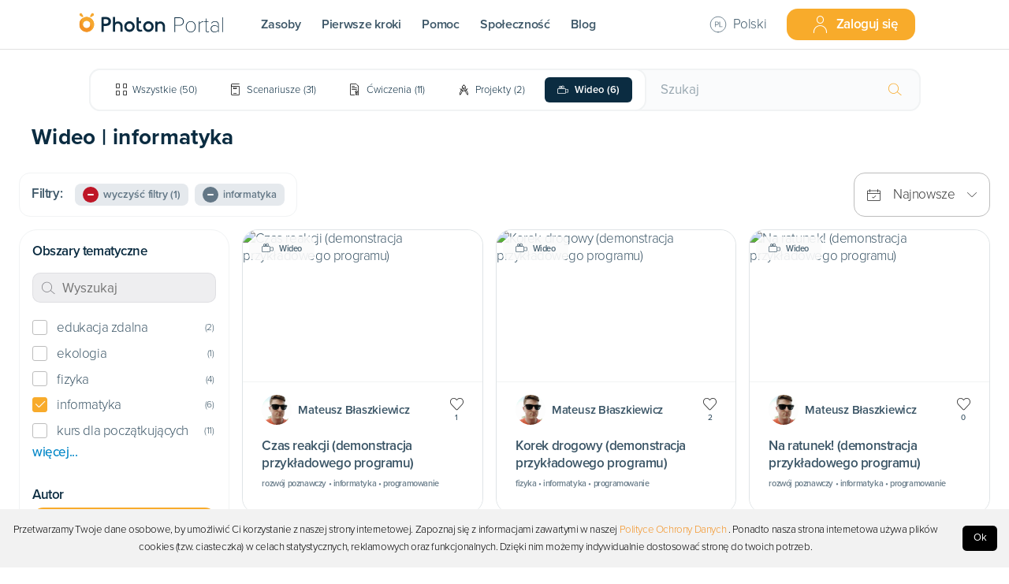

--- FILE ---
content_type: text/html; charset=utf-8
request_url: https://portal.photon.education/pl/zasoby/wideo/edukacja-wczesnoszkolna/informatyka/poziom_klasa-1=7
body_size: 101423
content:
<!DOCTYPE html><html lang="pl"><head><meta name="viewport" content="width=device-width"/><meta charSet="utf-8"/><style type="text/css">.fresnel-container{margin:0;padding:0;}
@media not all and (min-width:0px) and (max-width:900px){.fresnel-at-sm{display:none!important;}}
@media not all and (min-width:901px) and (max-width:999px){.fresnel-at-md{display:none!important;}}
@media not all and (min-width:1000px){.fresnel-at-gmd{display:none!important;}}
@media not all and (max-width:900px){.fresnel-lessThan-md{display:none!important;}}
@media not all and (max-width:999px){.fresnel-lessThan-gmd{display:none!important;}}
@media not all and (min-width:901px){.fresnel-greaterThan-sm{display:none!important;}}
@media not all and (min-width:1000px){.fresnel-greaterThan-md{display:none!important;}}
@media not all and (min-width:0px){.fresnel-greaterThanOrEqual-sm{display:none!important;}}
@media not all and (min-width:901px){.fresnel-greaterThanOrEqual-md{display:none!important;}}
@media not all and (min-width:1000px){.fresnel-greaterThanOrEqual-gmd{display:none!important;}}
@media not all and (min-width:0px) and (max-width:900px){.fresnel-between-sm-md{display:none!important;}}
@media not all and (min-width:0px) and (max-width:999px){.fresnel-between-sm-gmd{display:none!important;}}
@media not all and (min-width:901px) and (max-width:999px){.fresnel-between-md-gmd{display:none!important;}}</style><script>(function(w,d,s,l,i){w[l]=w[l]||[];w[l].push({'gtm.start':
new Date().getTime(),event:'gtm.js'});var f=d.getElementsByTagName(s)[0],
j=d.createElement(s),dl=l!='dataLayer'?'&l='+l:'';j.async=true;j.src=
'https://www.googletagmanager.com/gtm.js?id='+i+dl;f.parentNode.insertBefore(j,f);
})(window,document,'script','dataLayer','GTM-MQ2KKQ5');</script><script type="text/javascript">(function(m, o, n, t, e, r, _){
          m['__GetResponseAnalyticsObject'] = e;m[e] = m[e] || function() {(m[e].q = m[e].q || []).push(arguments)};
          r = o.createElement(n);_ = o.getElementsByTagName(n)[0];r.async = 1;r.src = t;r.setAttribute('crossorigin', 'use-credentials');_.parentNode .insertBefore(r, _);
      })(window, document, 'script', 'https://ga.getresponse.com/script/d73559d2-edc2-4baf-b2fc-5dfaf3dae134/ga.js', 'GrTracking');</script><link rel="icon" type="image/x-icon" href="/photon-signet.svg"/><link as="style" rel="stylesheet preconnect" type="text/css" data-href="https://use.typekit.net/umf4bvb.css" data-optimized-fonts="true"/><link as="style" rel="stylesheet preconnect" type="text/css" href="https://api.mapbox.com/mapbox-gl-js/v2.1.1/mapbox-gl.css"/><meta property="fb:app_id" content="2309531872706787"/><title>Darmowe Materiały Wideo | informatyka | Photon Portal</title><meta name="description" content="Darmowa baza zawierająca Wideo dostosowane do wszystkich grup wiekowych i obejmujące następujące obszary tematyczne: informatyka"/><meta name="author" content="portal.photon.education"/><meta property="og:site_name" content="portal.photon.education"/><meta property="og:type" content="article"/><meta name="twitter:card" content="summary_large_image"/><meta name="twitter:site" content="@Photon_Official"/><meta name="twitter:creator" content="@Photon_Official"/><meta name="twitter:url" content="https://portal.photon.education/pl/zasoby/wideo/edukacja-wczesnoszkolna/informatyka/poziom_klasa-1=7"/><meta property="og:url" content="https://portal.photon.education/pl/zasoby/wideo/edukacja-wczesnoszkolna/informatyka/poziom_klasa-1=7"/><meta name="twitter:title" content="Darmowe Materiały Wideo | informatyka | Photon Portal"/><meta property="og:title" content="Darmowe Materiały Wideo | informatyka | Photon Portal"/><meta name="twitter:description" content="Darmowa baza zawierająca Wideo dostosowane do wszystkich grup wiekowych i obejmujące następujące obszary tematyczne: informatyka"/><meta property="og:description" content="Darmowa baza zawierająca Wideo dostosowane do wszystkich grup wiekowych i obejmujące następujące obszary tematyczne: informatyka"/><meta name="twitter:image" content="https://portal.photon.education/portal-meta-image.png"/><meta property="og:image" content="https://portal.photon.education/portal-meta-image.png"/><meta name="robots" content="index,follow"/><meta name="next-head-count" content="26"/><link rel="preload" href="/_next/static/css/cbe044769c6626122a4d.css" as="style"/><link rel="stylesheet" href="/_next/static/css/cbe044769c6626122a4d.css" data-n-g=""/><link rel="preload" href="/_next/static/css/92c8a80ab823e5d64780.css" as="style"/><link rel="stylesheet" href="/_next/static/css/92c8a80ab823e5d64780.css" data-n-p=""/><link rel="preload" href="/_next/static/css/43376e91f023a285a6f5.css" as="style"/><link rel="stylesheet" href="/_next/static/css/43376e91f023a285a6f5.css" data-n-p=""/><noscript data-n-css=""></noscript><link rel="preload" href="/_next/static/chunks/webpack-3630539693193a38172e.js" as="script"/><link rel="preload" href="/_next/static/chunks/framework.2101e95c2d895980a4e6.js" as="script"/><link rel="preload" href="/_next/static/chunks/commons.a3c4f093c6e963bd2a50.js" as="script"/><link rel="preload" href="/_next/static/chunks/a879f10f22c757bcb56926b4e3315322ed3f6f03.e708a29152c5ed14121e.js" as="script"/><link rel="preload" href="/_next/static/chunks/main-3b9b997fb143ec47e6db.js" as="script"/><link rel="preload" href="/_next/static/chunks/ff239f9d.52d4b1871bd6d7a66280.js" as="script"/><link rel="preload" href="/_next/static/chunks/56d224e21fb4444bf24a29c800682a35c1bc10b4.4e87774e4decb3adeb5d.js" as="script"/><link rel="preload" href="/_next/static/chunks/678a7d55024c44625c4cda8d236473c72091a907.927eb093347e61bc5224.js" as="script"/><link rel="preload" href="/_next/static/chunks/38b5ac7fc3fd9cfa858b4e4f3c0599edd0a03c3a.e9f02a44bdff07ea5101.js" as="script"/><link rel="preload" href="/_next/static/chunks/bd0fa7c47d2ef23becfaaedb0dfebe8ff5a7770e.0eb300c716700b7b7143.js" as="script"/><link rel="preload" href="/_next/static/chunks/d9e29ef6e160c47560d8cc3c70dddb61d21a8792.22060eff470c19712996.js" as="script"/><link rel="preload" href="/_next/static/chunks/b5f7ec5320015c4e784f83cac34082fe26c50209.ca83b9f815170c22733d.js" as="script"/><link rel="preload" href="/_next/static/chunks/8acb41bad80acf78b416daf4f2dfcdbb9ef88559.a8473b6ab52e38a0507b.js" as="script"/><link rel="preload" href="/_next/static/chunks/c9c96ea6add2d879e4e11936be1019d416062db0.4f232426a69c1b52865a.js" as="script"/><link rel="preload" href="/_next/static/chunks/61db8e6e624169ad5006f54bf0657b4446d30b87.960ddf54dcfa6d1dc8f8.js" as="script"/><link rel="preload" href="/_next/static/chunks/c7a05a06e52e9d7aefa3f2e9e6f4db944dca41fd.4b13dbeb7a682954e860.js" as="script"/><link rel="preload" href="/_next/static/chunks/fc76753f3a755076b27ab0fb2f2ceced6431d2f7.18baaba016144faa3ae8.js" as="script"/><link rel="preload" href="/_next/static/chunks/6495e651203e38b894edf64c2d1e4d8c59f4faea.41077d57e7a81d54ec14.js" as="script"/><link rel="preload" href="/_next/static/chunks/3a2d42ff0376008e0c99b4f9cbc75073f54050f8.fa2d26e2aed26b515d17.js" as="script"/><link rel="preload" href="/_next/static/chunks/ea7f20184ed07defa3c0cce6f2086b7aaaeca497.5dbc1707b5617dbb5945.js" as="script"/><link rel="preload" href="/_next/static/chunks/6a83e19a2d086d57c3c25c07f88aeb2814b07568.a49346b263659f8e7641.js" as="script"/><link rel="preload" href="/_next/static/chunks/6cb93f5ab5a1f8455c701c5a91c973c9e0f90882.10af033def8517c9a63c.js" as="script"/><link rel="preload" href="/_next/static/chunks/77acd59c75bf9dfe553bd68a68d7e2171c923ff9.d307661fed1db5ff828e.js" as="script"/><link rel="preload" href="/_next/static/chunks/pages/_app-c74a37fe2723ba030bf1.js" as="script"/><link rel="preload" href="/_next/static/chunks/45100a5c2963a6ce7ccff98b0311ed66daaa71cd.abfd1371549a9ab6972c.js" as="script"/><link rel="preload" href="/_next/static/chunks/8462d4d9c47856ff8516aab3ac17c475cefc1bad.9eb67b8e79bd5b890922.js" as="script"/><link rel="preload" href="/_next/static/chunks/504737041bbece8043375f2a9cddff85694eaa3c.d84051fbb30b5bdcef38.js" as="script"/><link rel="preload" href="/_next/static/chunks/504737041bbece8043375f2a9cddff85694eaa3c_CSS.7caabd82a17efe31f03e.js" as="script"/><link rel="preload" href="/_next/static/chunks/4ea09caa2422b28ba23f3690ce1b37dd7d4aa6ad.bde67e4aa4d78bad2c07.js" as="script"/><link rel="preload" href="/_next/static/chunks/f31f8298a37c622149f2b7ae12229f887da835c8.51e005122751607377ab.js" as="script"/><link rel="preload" href="/_next/static/chunks/pages/resources/video/%5B...params%5D-4055f82bb48118f8c3c5.js" as="script"/><style id="jss-server-side">.MuiCollapse-container {
  height: 0;
  overflow: hidden;
  transition: height 300ms cubic-bezier(0.4, 0, 0.2, 1) 0ms;
}
.MuiCollapse-entered {
  height: auto;
  overflow: visible;
}
.MuiCollapse-hidden {
  visibility: hidden;
}
.MuiCollapse-wrapper {
  display: flex;
}
.MuiCollapse-wrapperInner {
  width: 100%;
}
.MuiPaper-root {
  color: rgba(0, 0, 0, 0.87);
  transition: box-shadow 300ms cubic-bezier(0.4, 0, 0.2, 1) 0ms;
  background-color: #fff;
}
.MuiPaper-rounded {
  border-radius: 4px;
}
.MuiPaper-outlined {
  border: 1px solid rgba(0, 0, 0, 0.12);
}
.MuiPaper-elevation0 {
  box-shadow: none;
}
.MuiPaper-elevation1 {
  box-shadow: 0px 2px 1px -1px rgba(0,0,0,0.2),0px 1px 1px 0px rgba(0,0,0,0.14),0px 1px 3px 0px rgba(0,0,0,0.12);
}
.MuiPaper-elevation2 {
  box-shadow: 0px 3px 1px -2px rgba(0,0,0,0.2),0px 2px 2px 0px rgba(0,0,0,0.14),0px 1px 5px 0px rgba(0,0,0,0.12);
}
.MuiPaper-elevation3 {
  box-shadow: 0px 3px 3px -2px rgba(0,0,0,0.2),0px 3px 4px 0px rgba(0,0,0,0.14),0px 1px 8px 0px rgba(0,0,0,0.12);
}
.MuiPaper-elevation4 {
  box-shadow: 0px 2px 4px -1px rgba(0,0,0,0.2),0px 4px 5px 0px rgba(0,0,0,0.14),0px 1px 10px 0px rgba(0,0,0,0.12);
}
.MuiPaper-elevation5 {
  box-shadow: 0px 3px 5px -1px rgba(0,0,0,0.2),0px 5px 8px 0px rgba(0,0,0,0.14),0px 1px 14px 0px rgba(0,0,0,0.12);
}
.MuiPaper-elevation6 {
  box-shadow: 0px 3px 5px -1px rgba(0,0,0,0.2),0px 6px 10px 0px rgba(0,0,0,0.14),0px 1px 18px 0px rgba(0,0,0,0.12);
}
.MuiPaper-elevation7 {
  box-shadow: 0px 4px 5px -2px rgba(0,0,0,0.2),0px 7px 10px 1px rgba(0,0,0,0.14),0px 2px 16px 1px rgba(0,0,0,0.12);
}
.MuiPaper-elevation8 {
  box-shadow: 0px 5px 5px -3px rgba(0,0,0,0.2),0px 8px 10px 1px rgba(0,0,0,0.14),0px 3px 14px 2px rgba(0,0,0,0.12);
}
.MuiPaper-elevation9 {
  box-shadow: 0px 5px 6px -3px rgba(0,0,0,0.2),0px 9px 12px 1px rgba(0,0,0,0.14),0px 3px 16px 2px rgba(0,0,0,0.12);
}
.MuiPaper-elevation10 {
  box-shadow: 0px 6px 6px -3px rgba(0,0,0,0.2),0px 10px 14px 1px rgba(0,0,0,0.14),0px 4px 18px 3px rgba(0,0,0,0.12);
}
.MuiPaper-elevation11 {
  box-shadow: 0px 6px 7px -4px rgba(0,0,0,0.2),0px 11px 15px 1px rgba(0,0,0,0.14),0px 4px 20px 3px rgba(0,0,0,0.12);
}
.MuiPaper-elevation12 {
  box-shadow: 0px 7px 8px -4px rgba(0,0,0,0.2),0px 12px 17px 2px rgba(0,0,0,0.14),0px 5px 22px 4px rgba(0,0,0,0.12);
}
.MuiPaper-elevation13 {
  box-shadow: 0px 7px 8px -4px rgba(0,0,0,0.2),0px 13px 19px 2px rgba(0,0,0,0.14),0px 5px 24px 4px rgba(0,0,0,0.12);
}
.MuiPaper-elevation14 {
  box-shadow: 0px 7px 9px -4px rgba(0,0,0,0.2),0px 14px 21px 2px rgba(0,0,0,0.14),0px 5px 26px 4px rgba(0,0,0,0.12);
}
.MuiPaper-elevation15 {
  box-shadow: 0px 8px 9px -5px rgba(0,0,0,0.2),0px 15px 22px 2px rgba(0,0,0,0.14),0px 6px 28px 5px rgba(0,0,0,0.12);
}
.MuiPaper-elevation16 {
  box-shadow: 0px 8px 10px -5px rgba(0,0,0,0.2),0px 16px 24px 2px rgba(0,0,0,0.14),0px 6px 30px 5px rgba(0,0,0,0.12);
}
.MuiPaper-elevation17 {
  box-shadow: 0px 8px 11px -5px rgba(0,0,0,0.2),0px 17px 26px 2px rgba(0,0,0,0.14),0px 6px 32px 5px rgba(0,0,0,0.12);
}
.MuiPaper-elevation18 {
  box-shadow: 0px 9px 11px -5px rgba(0,0,0,0.2),0px 18px 28px 2px rgba(0,0,0,0.14),0px 7px 34px 6px rgba(0,0,0,0.12);
}
.MuiPaper-elevation19 {
  box-shadow: 0px 9px 12px -6px rgba(0,0,0,0.2),0px 19px 29px 2px rgba(0,0,0,0.14),0px 7px 36px 6px rgba(0,0,0,0.12);
}
.MuiPaper-elevation20 {
  box-shadow: 0px 10px 13px -6px rgba(0,0,0,0.2),0px 20px 31px 3px rgba(0,0,0,0.14),0px 8px 38px 7px rgba(0,0,0,0.12);
}
.MuiPaper-elevation21 {
  box-shadow: 0px 10px 13px -6px rgba(0,0,0,0.2),0px 21px 33px 3px rgba(0,0,0,0.14),0px 8px 40px 7px rgba(0,0,0,0.12);
}
.MuiPaper-elevation22 {
  box-shadow: 0px 10px 14px -6px rgba(0,0,0,0.2),0px 22px 35px 3px rgba(0,0,0,0.14),0px 8px 42px 7px rgba(0,0,0,0.12);
}
.MuiPaper-elevation23 {
  box-shadow: 0px 11px 14px -7px rgba(0,0,0,0.2),0px 23px 36px 3px rgba(0,0,0,0.14),0px 9px 44px 8px rgba(0,0,0,0.12);
}
.MuiPaper-elevation24 {
  box-shadow: 0px 11px 15px -7px rgba(0,0,0,0.2),0px 24px 38px 3px rgba(0,0,0,0.14),0px 9px 46px 8px rgba(0,0,0,0.12);
}
.MuiAccordion-root {
  position: relative;
  transition: margin 150ms cubic-bezier(0.4, 0, 0.2, 1) 0ms;
}
.MuiAccordion-root:before {
  top: -1px;
  left: 0;
  right: 0;
  height: 1px;
  content: "";
  opacity: 1;
  position: absolute;
  transition: opacity 150ms cubic-bezier(0.4, 0, 0.2, 1) 0ms,background-color 150ms cubic-bezier(0.4, 0, 0.2, 1) 0ms;
  background-color: rgba(0, 0, 0, 0.12);
}
.MuiAccordion-root.Mui-expanded {
  margin: 16px 0;
}
.MuiAccordion-root.Mui-disabled {
  background-color: rgba(0, 0, 0, 0.12);
}
.MuiAccordion-root.Mui-expanded + .MuiAccordion-root:before {
  display: none;
}
.MuiAccordion-root.Mui-expanded:first-child {
  margin-top: 0;
}
.MuiAccordion-root.Mui-expanded:last-child {
  margin-bottom: 0;
}
.MuiAccordion-root.Mui-expanded:before {
  opacity: 0;
}
.MuiAccordion-root:first-child:before {
  display: none;
}
.MuiAccordion-rounded {
  border-radius: 0;
}
.MuiAccordion-rounded:first-child {
  border-top-left-radius: 4px;
  border-top-right-radius: 4px;
}
.MuiAccordion-rounded:last-child {
  border-bottom-left-radius: 4px;
  border-bottom-right-radius: 4px;
}
@supports (-ms-ime-align: auto) {
  .MuiAccordion-rounded:last-child {
    border-bottom-left-radius: 0;
    border-bottom-right-radius: 0;
  }
}
  .MuiAccordionDetails-root {
    display: flex;
    padding: 8px 16px 16px;
  }
  .MuiButtonBase-root {
    color: inherit;
    border: 0;
    cursor: pointer;
    margin: 0;
    display: inline-flex;
    outline: 0;
    padding: 0;
    position: relative;
    align-items: center;
    user-select: none;
    border-radius: 0;
    vertical-align: middle;
    -moz-appearance: none;
    justify-content: center;
    text-decoration: none;
    background-color: transparent;
    -webkit-appearance: none;
    -webkit-tap-highlight-color: transparent;
  }
  .MuiButtonBase-root::-moz-focus-inner {
    border-style: none;
  }
  .MuiButtonBase-root.Mui-disabled {
    cursor: default;
    pointer-events: none;
  }
@media print {
  .MuiButtonBase-root {
    color-adjust: exact;
  }
}
  .MuiAccordionSummary-root {
    display: flex;
    padding: 0px 16px;
    min-height: 48px;
    transition: min-height 150ms cubic-bezier(0.4, 0, 0.2, 1) 0ms,background-color 150ms cubic-bezier(0.4, 0, 0.2, 1) 0ms;
  }
  .MuiAccordionSummary-root:hover:not(.Mui-disabled) {
    cursor: pointer;
  }
  .MuiAccordionSummary-root.Mui-expanded {
    min-height: 64px;
  }
  .MuiAccordionSummary-root.Mui-focused {
    background-color: rgba(0, 0, 0, 0.12);
  }
  .MuiAccordionSummary-root.Mui-disabled {
    opacity: 0.38;
  }
  .MuiAccordionSummary-content {
    margin: 12px 0;
    display: flex;
    flex-grow: 1;
    transition: margin 150ms cubic-bezier(0.4, 0, 0.2, 1) 0ms;
  }
  .MuiAccordionSummary-content.Mui-expanded {
    margin: 20px 0;
  }
  .MuiAccordionSummary-expandIcon {
    transform: rotate(0deg);
    transition: transform 150ms cubic-bezier(0.4, 0, 0.2, 1) 0ms;
  }
  .MuiAccordionSummary-expandIcon:hover {
    background-color: transparent;
  }
  .MuiAccordionSummary-expandIcon.Mui-expanded {
    transform: rotate(180deg);
  }
  .MuiButton-root {
    color: rgba(0, 0, 0, 0.87);
    padding: 6px 16px;
    font-size: 0.875rem;
    min-width: 64px;
    box-sizing: border-box;
    transition: background-color 250ms cubic-bezier(0.4, 0, 0.2, 1) 0ms,box-shadow 250ms cubic-bezier(0.4, 0, 0.2, 1) 0ms,border 250ms cubic-bezier(0.4, 0, 0.2, 1) 0ms;
    font-family: proxima-nova;
    font-weight: 500;
    line-height: 1.75;
    border-radius: 4px;
    text-transform: uppercase;
  }
  .MuiButton-root:hover {
    text-decoration: none;
    background-color: rgba(0, 0, 0, 0.04);
  }
  .MuiButton-root.Mui-disabled {
    color: rgba(0, 0, 0, 0.26);
  }
@media (hover: none) {
  .MuiButton-root:hover {
    background-color: transparent;
  }
}
  .MuiButton-root:hover.Mui-disabled {
    background-color: transparent;
  }
  .MuiButton-label {
    width: 100%;
    display: inherit;
    align-items: inherit;
    justify-content: inherit;
  }
  .MuiButton-text {
    padding: 6px 8px;
  }
  .MuiButton-textPrimary {
    color: #3f51b5;
  }
  .MuiButton-textPrimary:hover {
    background-color: rgba(63, 81, 181, 0.04);
  }
@media (hover: none) {
  .MuiButton-textPrimary:hover {
    background-color: transparent;
  }
}
  .MuiButton-textSecondary {
    color: #f50057;
  }
  .MuiButton-textSecondary:hover {
    background-color: rgba(245, 0, 87, 0.04);
  }
@media (hover: none) {
  .MuiButton-textSecondary:hover {
    background-color: transparent;
  }
}
  .MuiButton-outlined {
    border: 1px solid rgba(0, 0, 0, 0.23);
    padding: 5px 15px;
  }
  .MuiButton-outlined.Mui-disabled {
    border: 1px solid rgba(0, 0, 0, 0.12);
  }
  .MuiButton-outlinedPrimary {
    color: #3f51b5;
    border: 1px solid rgba(63, 81, 181, 0.5);
  }
  .MuiButton-outlinedPrimary:hover {
    border: 1px solid #3f51b5;
    background-color: rgba(63, 81, 181, 0.04);
  }
@media (hover: none) {
  .MuiButton-outlinedPrimary:hover {
    background-color: transparent;
  }
}
  .MuiButton-outlinedSecondary {
    color: #f50057;
    border: 1px solid rgba(245, 0, 87, 0.5);
  }
  .MuiButton-outlinedSecondary:hover {
    border: 1px solid #f50057;
    background-color: rgba(245, 0, 87, 0.04);
  }
  .MuiButton-outlinedSecondary.Mui-disabled {
    border: 1px solid rgba(0, 0, 0, 0.26);
  }
@media (hover: none) {
  .MuiButton-outlinedSecondary:hover {
    background-color: transparent;
  }
}
  .MuiButton-contained {
    color: rgba(0, 0, 0, 0.87);
    box-shadow: 0px 3px 1px -2px rgba(0,0,0,0.2),0px 2px 2px 0px rgba(0,0,0,0.14),0px 1px 5px 0px rgba(0,0,0,0.12);
    background-color: #e0e0e0;
  }
  .MuiButton-contained:hover {
    box-shadow: 0px 2px 4px -1px rgba(0,0,0,0.2),0px 4px 5px 0px rgba(0,0,0,0.14),0px 1px 10px 0px rgba(0,0,0,0.12);
    background-color: #d5d5d5;
  }
  .MuiButton-contained.Mui-focusVisible {
    box-shadow: 0px 3px 5px -1px rgba(0,0,0,0.2),0px 6px 10px 0px rgba(0,0,0,0.14),0px 1px 18px 0px rgba(0,0,0,0.12);
  }
  .MuiButton-contained:active {
    box-shadow: 0px 5px 5px -3px rgba(0,0,0,0.2),0px 8px 10px 1px rgba(0,0,0,0.14),0px 3px 14px 2px rgba(0,0,0,0.12);
  }
  .MuiButton-contained.Mui-disabled {
    color: rgba(0, 0, 0, 0.26);
    box-shadow: none;
    background-color: rgba(0, 0, 0, 0.12);
  }
@media (hover: none) {
  .MuiButton-contained:hover {
    box-shadow: 0px 3px 1px -2px rgba(0,0,0,0.2),0px 2px 2px 0px rgba(0,0,0,0.14),0px 1px 5px 0px rgba(0,0,0,0.12);
    background-color: #e0e0e0;
  }
}
  .MuiButton-contained:hover.Mui-disabled {
    background-color: rgba(0, 0, 0, 0.12);
  }
  .MuiButton-containedPrimary {
    color: #fff;
    background-color: #3f51b5;
  }
  .MuiButton-containedPrimary:hover {
    background-color: #303f9f;
  }
@media (hover: none) {
  .MuiButton-containedPrimary:hover {
    background-color: #3f51b5;
  }
}
  .MuiButton-containedSecondary {
    color: #fff;
    background-color: #f50057;
  }
  .MuiButton-containedSecondary:hover {
    background-color: #c51162;
  }
@media (hover: none) {
  .MuiButton-containedSecondary:hover {
    background-color: #f50057;
  }
}
  .MuiButton-disableElevation {
    box-shadow: none;
  }
  .MuiButton-disableElevation:hover {
    box-shadow: none;
  }
  .MuiButton-disableElevation.Mui-focusVisible {
    box-shadow: none;
  }
  .MuiButton-disableElevation:active {
    box-shadow: none;
  }
  .MuiButton-disableElevation.Mui-disabled {
    box-shadow: none;
  }
  .MuiButton-colorInherit {
    color: inherit;
    border-color: currentColor;
  }
  .MuiButton-textSizeSmall {
    padding: 4px 5px;
    font-size: 0.8125rem;
  }
  .MuiButton-textSizeLarge {
    padding: 8px 11px;
    font-size: 0.9375rem;
  }
  .MuiButton-outlinedSizeSmall {
    padding: 3px 9px;
    font-size: 0.8125rem;
  }
  .MuiButton-outlinedSizeLarge {
    padding: 7px 21px;
    font-size: 0.9375rem;
  }
  .MuiButton-containedSizeSmall {
    padding: 4px 10px;
    font-size: 0.8125rem;
  }
  .MuiButton-containedSizeLarge {
    padding: 8px 22px;
    font-size: 0.9375rem;
  }
  .MuiButton-fullWidth {
    width: 100%;
  }
  .MuiButton-startIcon {
    display: inherit;
    margin-left: -4px;
    margin-right: 8px;
  }
  .MuiButton-startIcon.MuiButton-iconSizeSmall {
    margin-left: -2px;
  }
  .MuiButton-endIcon {
    display: inherit;
    margin-left: 8px;
    margin-right: -4px;
  }
  .MuiButton-endIcon.MuiButton-iconSizeSmall {
    margin-right: -2px;
  }
  .MuiButton-iconSizeSmall > *:first-child {
    font-size: 18px;
  }
  .MuiButton-iconSizeMedium > *:first-child {
    font-size: 20px;
  }
  .MuiButton-iconSizeLarge > *:first-child {
    font-size: 22px;
  }
  .MuiDrawer-docked {
    flex: 0 0 auto;
  }
  .MuiDrawer-paper {
    top: 0;
    flex: 1 0 auto;
    height: 100%;
    display: flex;
    outline: 0;
    z-index: 1200;
    position: fixed;
    overflow-y: auto;
    flex-direction: column;
    -webkit-overflow-scrolling: touch;
  }
  .MuiDrawer-paperAnchorLeft {
    left: 0;
    right: auto;
  }
  .MuiDrawer-paperAnchorRight {
    left: auto;
    right: 0;
  }
  .MuiDrawer-paperAnchorTop {
    top: 0;
    left: 0;
    right: 0;
    bottom: auto;
    height: auto;
    max-height: 100%;
  }
  .MuiDrawer-paperAnchorBottom {
    top: auto;
    left: 0;
    right: 0;
    bottom: 0;
    height: auto;
    max-height: 100%;
  }
  .MuiDrawer-paperAnchorDockedLeft {
    border-right: 1px solid rgba(0, 0, 0, 0.12);
  }
  .MuiDrawer-paperAnchorDockedTop {
    border-bottom: 1px solid rgba(0, 0, 0, 0.12);
  }
  .MuiDrawer-paperAnchorDockedRight {
    border-left: 1px solid rgba(0, 0, 0, 0.12);
  }
  .MuiDrawer-paperAnchorDockedBottom {
    border-top: 1px solid rgba(0, 0, 0, 0.12);
  }
  .jss15 {
    margin: 0 0 0 0;
    border-top: none;
    box-shadow: none;
    border-bottom: none;
    background-color: #FBFBFB;
  }
  .jss15:not(:last-child) {
    border-bottom: 0;
  }
  .jss15:before {
    display: none;
    border-radius: 20pt;
  }
  .jss15.jss16 {
    margin: 0 0 10pt 0;
    border-radius: 8pt;
    background-color: white;
  }
  .jss16 {
    margin: 0;
  }
  .jss17 {
    marin: 10;
    padding: 0;
    min-height: 0;
    margin-bottom: 0;
  }
  .jss17.jss19 {
    min-height: 0;
  }
  .jss18 {
    color: var(--navy-blue);
    height: 30pt;
    margin: 0;
    display: flex;
    font-size: 15px;
    transition: color 0.1s ease;
    align-items: center;
    font-weight: 500;
    justify-content: space-between;
  }
  .jss18.jss19 {
    margin: 0;
  }
  .jss20 {
    display: block;
    padding: 0 0 0 2pt;
  }
  .jss14 {
    width: fit-content;
    cursor: pointer;
    display: flex;
    padding: 0;
    min-width: fit-content;
    align-items: center;
  }
  .jss7 {
    border: 1px solid #F1F3F4;
    margin: 8px 0;
    padding: 16px;
    box-shadow: none;
    border-radius: 14px !important;
  }
  .jss7:not(:last-child) {
    border-bottom: 0;
  }
  .jss7:before {
    display: none;
  }
  .jss7.jss8 {
    border: 1px solid rgba(11, 44, 65, 0.4);
    margin: 8px 0;
  }
  .jss7.jss8:first-child {
    margin-top: 8px;
  }
  .jss7.jss8:last-child {
    margin-bottom: 8px;
  }
  .jss9 {
    color: var(--navy-blue);
    padding: 0;
    min-height: 0;
    margin-bottom: -1px;
  }
  .jss9.jss11 {
    min-height: 0;
  }
  .jss10 {
    margin: 3pt 0;
    display: flex;
    align-items: center;
    justify-content: space-between;
  }
  .jss10.jss11 {
    margin: 3pt 0;
  }
  .jss12 {
    color: var(--navy-blue);
    display: block;
    padding: 0;
    margin-top: 10px;
  }
  .jss1 {
    border: none;
    margin: 4px 0;
    padding: 0;
    box-shadow: none;
    border-radius: 0;
  }
  .jss1:not(:last-child) {
    border-bottom: 0;
  }
  .jss1:before {
    display: none;
  }
  .jss1.jss2 {
    margin: 4px 0;
  }
  .jss1.jss2:first-child {
    margin-top: 4px;
  }
  .jss1.jss2:last-child {
    margin-bottom: 4px;
  }
  .jss3 {
    padding: 0;
    min-height: 0;
    margin-bottom: 0;
  }
  .jss3.jss5 {
    min-height: 0;
  }
  .jss4 {
    margin: 0;
  }
  .jss4.jss5 {
    margin: 0;
  }
  .jss6 {
    color: var(--navy-blue-80);
    display: block;
    padding: 0;
    margin-top: 0;
  }
  .jss13 {
    color: #EB5757;
  }</style></head><body><div id="__next"><noscript><iframe src="https://www.googletagmanager.com/ns.html?id=GTM-MQ2KKQ5" height="0" width="0" style="display:none;visibility:hidden"></iframe></noscript><div class="fresnel-at-sm Header_Header__StickyContainer__1ywHu"><div class="HeaderMobile_Header__3DkCE" data-testid="Header"><div class="HeaderMobile_Header__Item__1xs15 HeaderMobile_AlignLeft__3VwMm"><div class="Menu_Menu__FeCzR"><div class="Menu_Menu__Button__28g0A"><div style="font-size:1.6rem" class="lnil lnil-menu " data-testid="Icon-lnil-menu"></div></div></div></div><div class="HeaderMobile_Header__Item__1xs15"><a href="/pl"><svg class="HeaderMobile_Header__Logo__3eD2m" width="224" height="37" viewBox="0 0 224 37" fill="none" xmlns="http://www.w3.org/2000/svg"><g clip-path="url(#clip0)"><g clip-path="url(#clip1)"><path d="M61.75 16.925c-1.614 0-3.491.637-4.5 1.708l.002-1.607v-6.813H53.88v22.35h3.37V23.91c0-2.156 1.386-3.824 3.982-3.824 2.195 0 3.982 1.924 3.982 4.288v8.219h3.37v-8.219c0-4.254-2.781-7.45-6.835-7.45zM125.795 16.925c-1.792 0-3.6.73-4.498 2.03l.029-2.02h-3.4v15.63h3.371v-8.653c0-2.155 1.385-3.823 3.981-3.823 2.195 0 3.982 1.924 3.982 4.288v8.219h3.37v-8.219c0-4.257-2.781-7.452-6.835-7.452zM78.952 32.778c-4.374 0-7.933-3.622-7.933-8.074s3.558-8.074 7.933-8.074c4.376 0 7.934 3.622 7.934 8.074s-3.558 8.074-7.934 8.074zm0-12.698c-2.505 0-4.544 2.074-4.544 4.624s2.039 4.625 4.544 4.625c2.506 0 4.545-2.075 4.545-4.625s-2.04-4.625-4.545-4.625zM107.554 32.859c-4.396 0-7.973-3.64-7.973-8.114 0-4.473 3.577-8.114 7.973-8.114s7.973 3.64 7.973 8.114c0 4.473-3.577 8.114-7.973 8.114zm0-12.762c-2.519 0-4.567 2.085-4.567 4.647 0 2.562 2.048 4.647 4.567 4.647s4.567-2.085 4.567-4.647c0-2.562-2.048-4.647-4.567-4.647zM97.638 29.28c-2.183.904-4.64.087-4.64-2.332V19.77H96.5l-.01-3.373h-3.491v-5.528h-3.357v16.08c0 4.186 3.23 6.542 7.267 5.262.76-.242 1.608-.593 1.608-.593l-.879-2.337zM40.01 32.666h-3.397V10.423s4.741-.439 7.347-.205c4.382.393 6.994 2.694 6.994 6.662 0 4.206-2.643 6.651-7.207 6.934-1.323.082-3.737.108-3.737.108v8.744zm-.002-13.193a.97.97 0 0 0 .92.972c1.059.043 1.902.012 2.73-.065 2.119-.2 3.558-1.522 3.558-3.631 0-2.006-1.359-3.083-3.57-3.192-1.14-.056-3.658.065-3.658.065l.02 5.85z" fill="#0C2C41"></path><path d="M25.374 20.578c-.427-5.46-4.829-9.882-10.26-10.313a11.15 11.15 0 0 0-1.573-.015 10.39 10.39 0 0 0-1.434.178h-.003c-5.47 1.042-9.531 6.079-9.069 11.977.43 5.459 4.829 9.881 10.261 10.312.653.051 1.3.047 1.928-.012l.134-.01.266-.034c.041-.004.082-.01.123-.016 5.748-.793 10.107-5.971 9.627-12.068zm-10.686 6.549a5.593 5.593 0 0 1-4.71-1.904 5.651 5.651 0 0 1-1.4-3.733c0-2.947 2.24-5.366 5.101-5.631a5.6 5.6 0 0 1 4.964 2.156 5.635 5.635 0 0 1 1.193 3.475c-.002 2.962-2.265 5.392-5.148 5.637z" fill="url(#paint0_linear)"></path><path d="M7.043 10.154c.39.268.913.306 1.349.052.605-.352.812-1.13.464-1.739l-1.69-2.939a2.105 2.105 0 0 0-2.882-.775 2.126 2.126 0 0 0 .124 3.738c.124.063 2.635 1.663 2.635 1.663zM21.352 10.19c-.393.27-.921.308-1.36.053a1.288 1.288 0 0 1-.468-1.753l1.702-2.963a2.122 2.122 0 0 1 2.907-.782 2.145 2.145 0 0 1-.124 3.771c-.125.06-2.657 1.674-2.657 1.674z" fill="#F6A82F"></path><path d="M21.649 25.728c0 3.502-2.56 6.402-5.902 6.916a16.766 16.766 0 0 1-.39.05c-.044.003-.088.005-.133.01-.629.06-1.274.063-1.928.011-5.432-.429-9.831-4.853-10.26-10.311-.463-5.899 3.599-10.935 9.068-11.979a6.992 6.992 0 0 0-5.386 6.815c0 3.11 1.244 5.927 3.257 7.98a5.598 5.598 0 0 0 4.711 1.904c2.884-.245 5.147-2.675 5.147-5.636 0-1.309-.444-2.515-1.192-3.475a11.352 11.352 0 0 1 3.008 7.715z" fill="#F39326"></path><path d="M15.749 32.645c3.34-.514 5.901-3.413 5.901-6.916 0-2.977-1.14-5.687-3.006-7.713a5.597 5.597 0 0 0-4.964-2.156c-2.863.267-5.102 2.684-5.102 5.631 0 1.43.528 2.736 1.399 3.732a11.36 11.36 0 0 1-3.257-7.98c0-1.93.778-3.68 2.039-4.945a6.93 6.93 0 0 1 3.347-1.869h.002c.47-.09.948-.151 1.434-.178a11.136 11.136 0 0 1 1.574.015c5.431.431 9.831 4.853 10.26 10.313.478 6.095-3.88 11.273-9.627 12.066z" fill="#F6A82F"></path></g><path d="M146.924 33h1.063v-9.601h6.611c4.053 0 6.478-2.89 6.478-6.28 0-3.388-2.359-6.278-6.478-6.278h-7.674V33zm12.989-15.88c0 3.056-2.093 5.282-5.348 5.282h-6.578V11.837h6.578c3.255 0 5.348 2.226 5.348 5.283zm11.659 16.279c4.551 0 7.475-3.721 7.475-8.439 0-4.717-2.924-8.405-7.475-8.405-4.518 0-7.475 3.688-7.475 8.405 0 4.718 2.957 8.439 7.475 8.439zm0-.897c-4.086 0-6.379-3.622-6.379-7.542 0-3.887 2.293-7.508 6.379-7.508 4.119 0 6.379 3.621 6.379 7.508 0 3.92-2.26 7.542-6.379 7.542zm12.336.498h.996V20.974c.731-1.495 3.024-3.157 4.718-3.157.299 0 .498 0 .797.034v-1.196c-2.325 0-4.086 1.329-5.515 3.222v-2.923h-.996V33zm13.013.399c1.196 0 1.861-.399 2.492-.997l-.598-.764a2.555 2.555 0 0 1-1.894.864c-1.196 0-1.727-.964-1.727-2.326V17.851h3.255v-.897h-3.255v-4.386h-.997v4.386h-2.658v.897h2.658v12.325c0 1.993.864 3.223 2.724 3.223zM212.863 33h.997V21.405c0-3.255-2.359-4.85-5.515-4.85-2.691 0-4.352.93-5.914 2.757l.765.665c1.495-1.794 3.056-2.525 5.149-2.525 2.458 0 4.518 1.395 4.518 3.987v3.62c-1.495-1.627-3.289-2.358-5.548-2.358-2.857 0-5.614 1.927-5.614 5.349s2.79 5.349 5.614 5.349c2.259 0 4.053-.731 5.548-2.36V33zm0-2.957c-1.229 1.628-3.189 2.459-5.282 2.459-2.924 0-4.784-1.96-4.784-4.452s1.86-4.452 4.784-4.452c2.093 0 4.053.83 5.282 2.459v3.986zm6.7 2.957h.997V10.84h-.997V33z" fill="#0C2C41"></path></g><defs><linearGradient id="paint0_linear" x1="3" y1="21.491" x2="25.41" y2="21.491" gradientUnits="userSpaceOnUse"><stop offset=".003" stop-color="#FAB32E"></stop><stop offset="1" stop-color="#F29328"></stop></linearGradient><clipPath id="clip0"><path fill="#fff" d="M0 0h224v37H0z"></path></clipPath><clipPath id="clip1"><path fill="#fff" transform="translate(3 3)" d="M0 0h134v32.044H0z"></path></clipPath></defs></svg></a></div><div class="HeaderMobile_Header__Item__1xs15 HeaderMobile_AlignRight__3gKKr"><div class="HeaderMobile_Header__Avatar__1Cu0j"></div></div></div></div><div class="fresnel-greaterThan-sm Header_Header__StickyContainer__1ywHu"><div class="HeaderDesktop_Header__2Z-Nx false   " data-testid="Header"><div class="HeaderDesktop_Header_Left__3Ulcs"><div class="HeaderDesktop_Header__Item__13vnw HeaderDesktop_Header__AlignRight__1Yj4U"><a href="/pl"><svg class="HeaderDesktop_Header__Logo__2nP5H" width="224" height="37" viewBox="0 0 224 37" fill="none" xmlns="http://www.w3.org/2000/svg"><g clip-path="url(#clip0)"><g clip-path="url(#clip1)"><path d="M61.75 16.925c-1.614 0-3.491.637-4.5 1.708l.002-1.607v-6.813H53.88v22.35h3.37V23.91c0-2.156 1.386-3.824 3.982-3.824 2.195 0 3.982 1.924 3.982 4.288v8.219h3.37v-8.219c0-4.254-2.781-7.45-6.835-7.45zM125.795 16.925c-1.792 0-3.6.73-4.498 2.03l.029-2.02h-3.4v15.63h3.371v-8.653c0-2.155 1.385-3.823 3.981-3.823 2.195 0 3.982 1.924 3.982 4.288v8.219h3.37v-8.219c0-4.257-2.781-7.452-6.835-7.452zM78.952 32.778c-4.374 0-7.933-3.622-7.933-8.074s3.558-8.074 7.933-8.074c4.376 0 7.934 3.622 7.934 8.074s-3.558 8.074-7.934 8.074zm0-12.698c-2.505 0-4.544 2.074-4.544 4.624s2.039 4.625 4.544 4.625c2.506 0 4.545-2.075 4.545-4.625s-2.04-4.625-4.545-4.625zM107.554 32.859c-4.396 0-7.973-3.64-7.973-8.114 0-4.473 3.577-8.114 7.973-8.114s7.973 3.64 7.973 8.114c0 4.473-3.577 8.114-7.973 8.114zm0-12.762c-2.519 0-4.567 2.085-4.567 4.647 0 2.562 2.048 4.647 4.567 4.647s4.567-2.085 4.567-4.647c0-2.562-2.048-4.647-4.567-4.647zM97.638 29.28c-2.183.904-4.64.087-4.64-2.332V19.77H96.5l-.01-3.373h-3.491v-5.528h-3.357v16.08c0 4.186 3.23 6.542 7.267 5.262.76-.242 1.608-.593 1.608-.593l-.879-2.337zM40.01 32.666h-3.397V10.423s4.741-.439 7.347-.205c4.382.393 6.994 2.694 6.994 6.662 0 4.206-2.643 6.651-7.207 6.934-1.323.082-3.737.108-3.737.108v8.744zm-.002-13.193a.97.97 0 0 0 .92.972c1.059.043 1.902.012 2.73-.065 2.119-.2 3.558-1.522 3.558-3.631 0-2.006-1.359-3.083-3.57-3.192-1.14-.056-3.658.065-3.658.065l.02 5.85z" fill="#0C2C41"></path><path d="M25.374 20.578c-.427-5.46-4.829-9.882-10.26-10.313a11.15 11.15 0 0 0-1.573-.015 10.39 10.39 0 0 0-1.434.178h-.003c-5.47 1.042-9.531 6.079-9.069 11.977.43 5.459 4.829 9.881 10.261 10.312.653.051 1.3.047 1.928-.012l.134-.01.266-.034c.041-.004.082-.01.123-.016 5.748-.793 10.107-5.971 9.627-12.068zm-10.686 6.549a5.593 5.593 0 0 1-4.71-1.904 5.651 5.651 0 0 1-1.4-3.733c0-2.947 2.24-5.366 5.101-5.631a5.6 5.6 0 0 1 4.964 2.156 5.635 5.635 0 0 1 1.193 3.475c-.002 2.962-2.265 5.392-5.148 5.637z" fill="url(#paint0_linear)"></path><path d="M7.043 10.154c.39.268.913.306 1.349.052.605-.352.812-1.13.464-1.739l-1.69-2.939a2.105 2.105 0 0 0-2.882-.775 2.126 2.126 0 0 0 .124 3.738c.124.063 2.635 1.663 2.635 1.663zM21.352 10.19c-.393.27-.921.308-1.36.053a1.288 1.288 0 0 1-.468-1.753l1.702-2.963a2.122 2.122 0 0 1 2.907-.782 2.145 2.145 0 0 1-.124 3.771c-.125.06-2.657 1.674-2.657 1.674z" fill="#F6A82F"></path><path d="M21.649 25.728c0 3.502-2.56 6.402-5.902 6.916a16.766 16.766 0 0 1-.39.05c-.044.003-.088.005-.133.01-.629.06-1.274.063-1.928.011-5.432-.429-9.831-4.853-10.26-10.311-.463-5.899 3.599-10.935 9.068-11.979a6.992 6.992 0 0 0-5.386 6.815c0 3.11 1.244 5.927 3.257 7.98a5.598 5.598 0 0 0 4.711 1.904c2.884-.245 5.147-2.675 5.147-5.636 0-1.309-.444-2.515-1.192-3.475a11.352 11.352 0 0 1 3.008 7.715z" fill="#F39326"></path><path d="M15.749 32.645c3.34-.514 5.901-3.413 5.901-6.916 0-2.977-1.14-5.687-3.006-7.713a5.597 5.597 0 0 0-4.964-2.156c-2.863.267-5.102 2.684-5.102 5.631 0 1.43.528 2.736 1.399 3.732a11.36 11.36 0 0 1-3.257-7.98c0-1.93.778-3.68 2.039-4.945a6.93 6.93 0 0 1 3.347-1.869h.002c.47-.09.948-.151 1.434-.178a11.136 11.136 0 0 1 1.574.015c5.431.431 9.831 4.853 10.26 10.313.478 6.095-3.88 11.273-9.627 12.066z" fill="#F6A82F"></path></g><path d="M146.924 33h1.063v-9.601h6.611c4.053 0 6.478-2.89 6.478-6.28 0-3.388-2.359-6.278-6.478-6.278h-7.674V33zm12.989-15.88c0 3.056-2.093 5.282-5.348 5.282h-6.578V11.837h6.578c3.255 0 5.348 2.226 5.348 5.283zm11.659 16.279c4.551 0 7.475-3.721 7.475-8.439 0-4.717-2.924-8.405-7.475-8.405-4.518 0-7.475 3.688-7.475 8.405 0 4.718 2.957 8.439 7.475 8.439zm0-.897c-4.086 0-6.379-3.622-6.379-7.542 0-3.887 2.293-7.508 6.379-7.508 4.119 0 6.379 3.621 6.379 7.508 0 3.92-2.26 7.542-6.379 7.542zm12.336.498h.996V20.974c.731-1.495 3.024-3.157 4.718-3.157.299 0 .498 0 .797.034v-1.196c-2.325 0-4.086 1.329-5.515 3.222v-2.923h-.996V33zm13.013.399c1.196 0 1.861-.399 2.492-.997l-.598-.764a2.555 2.555 0 0 1-1.894.864c-1.196 0-1.727-.964-1.727-2.326V17.851h3.255v-.897h-3.255v-4.386h-.997v4.386h-2.658v.897h2.658v12.325c0 1.993.864 3.223 2.724 3.223zM212.863 33h.997V21.405c0-3.255-2.359-4.85-5.515-4.85-2.691 0-4.352.93-5.914 2.757l.765.665c1.495-1.794 3.056-2.525 5.149-2.525 2.458 0 4.518 1.395 4.518 3.987v3.62c-1.495-1.627-3.289-2.358-5.548-2.358-2.857 0-5.614 1.927-5.614 5.349s2.79 5.349 5.614 5.349c2.259 0 4.053-.731 5.548-2.36V33zm0-2.957c-1.229 1.628-3.189 2.459-5.282 2.459-2.924 0-4.784-1.96-4.784-4.452s1.86-4.452 4.784-4.452c2.093 0 4.053.83 5.282 2.459v3.986zm6.7 2.957h.997V10.84h-.997V33z" fill="#0C2C41"></path></g><defs><linearGradient id="paint0_linear" x1="3" y1="21.491" x2="25.41" y2="21.491" gradientUnits="userSpaceOnUse"><stop offset=".003" stop-color="#FAB32E"></stop><stop offset="1" stop-color="#F29328"></stop></linearGradient><clipPath id="clip0"><path fill="#fff" d="M0 0h224v37H0z"></path></clipPath><clipPath id="clip1"><path fill="#fff" transform="translate(3 3)" d="M0 0h134v32.044H0z"></path></clipPath></defs></svg></a></div><div class="HeaderDesktop_Header__Item__13vnw HeaderDesktop_Header__AlignLeft__3dsrA HeaderDesktop_Header__Menu__28zSB"><div class="Menu_Menu__3DjsP" data-testid="Menu"><div class="Callout_Callout__1t3ha Menu_Menu__MenuItem__IA1hC Callout_Callout__SemiBold__M69M2" weight="semibold" aria-relevant="all"><a href="/pl/zasoby"><div>Zasoby</div></a></div><div class="Callout_Callout__1t3ha Menu_Menu__MenuItem__IA1hC Callout_Callout__SemiBold__M69M2" weight="semibold" aria-relevant="all"><div>Pierwsze kroki</div></div><div class="Callout_Callout__1t3ha Menu_Menu__MenuItem__IA1hC Callout_Callout__SemiBold__M69M2" weight="semibold" aria-relevant="all"><div>Pomoc</div></div><div class="Callout_Callout__1t3ha Menu_Menu__MenuItem__IA1hC Callout_Callout__SemiBold__M69M2" weight="semibold" aria-relevant="all"><div>Społeczność</div></div><div class="Callout_Callout__1t3ha Menu_Menu__MenuItem__IA1hC Callout_Callout__SemiBold__M69M2" weight="semibold" aria-relevant="all"><a href="https://photon.education/pl/blog/" rel="noopener noreferrer" target="_blank">Blog</a></div></div></div></div><div class="HeaderDesktop_Header_Right__2bLE9"><div class="HeaderDesktop_Header__Item__13vnw HeaderDesktop_Header__AlignLeft__3dsrA"><div class="HeaderDesktop_Header__Avatar__1R1ac"></div></div></div><div class="HeaderDesktop_Header__Menu__SubmenusContainer__2cqlf" style="display:none"><div class="HeaderDesktop_Header__Menu__SubmenusContainer__Elements__Container__2Pk9m"><div class="HeaderDesktop_Header__Menu__SubmenusContainer__Elements__3yfTO"><div class="SubmenuTile_SubmenuTile__t_xWw" style="display:none"><a href="/pl/zasoby/scenariusze"><div class="Subheadline_Subheadline__16yPE SubmenuTile_SubmenuTile__Title__D6skI   Subheadline_Subheadline__Light__1mqs4" weight="light" aria-relevant="all"><div data-testid="Translate_Resources10">Scenariusze</div></div><img src="[data-uri]" class="SubmenuTile_SubmenuTile__Image__3LASb"/></a></div><div class="SubmenuTile_SubmenuTile__t_xWw" style="display:none"><a href="/pl/zasoby/cwiczenia"><div class="Subheadline_Subheadline__16yPE SubmenuTile_SubmenuTile__Title__D6skI   Subheadline_Subheadline__Light__1mqs4" weight="light" aria-relevant="all"><div data-testid="Translate_Resources19">Ćwiczenia</div></div><img src="[data-uri]" class="SubmenuTile_SubmenuTile__Image__3LASb"/></a></div><div class="SubmenuTile_SubmenuTile__t_xWw" style="display:none"><a href="/pl/zasoby/projekty"><div class="Subheadline_Subheadline__16yPE SubmenuTile_SubmenuTile__Title__D6skI   Subheadline_Subheadline__Light__1mqs4" weight="light" aria-relevant="all"><div data-testid="Translate_Resources12">Projekty</div></div><img src="[data-uri]" class="SubmenuTile_SubmenuTile__Image__3LASb"/></a></div><div class="SubmenuTile_SubmenuTile__t_xWw" style="display:none"><a href="/pl/zasoby/wideo"><div class="Subheadline_Subheadline__16yPE SubmenuTile_SubmenuTile__Title__D6skI   Subheadline_Subheadline__Light__1mqs4" weight="light" aria-relevant="all"><div data-testid="Translate_Resources13">Wideo</div></div><img src="[data-uri]" class="SubmenuTile_SubmenuTile__Image__3LASb"/></a></div><div class="SubmenuTile_SubmenuTile__t_xWw" style="display:none"><a href="/pl/jak-korzystac-z-portalu"><div class="Subheadline_Subheadline__16yPE SubmenuTile_SubmenuTile__Title__D6skI   Subheadline_Subheadline__Light__1mqs4" weight="light" aria-relevant="all"><div data-testid="Translate_Menu7">Jak korzystać z portalu?</div></div><img src="[data-uri]" class="SubmenuTile_SubmenuTile__Image__3LASb"/></a></div><div class="SubmenuTile_SubmenuTile__t_xWw" style="display:none"><a href="https://photon.education/pl/pierwsze-kroki-z-robotem/" target="_blank" rel="noopener noreferrer"><div class="Subheadline_Subheadline__16yPE SubmenuTile_SubmenuTile__Title__D6skI   Subheadline_Subheadline__Light__1mqs4" weight="light" aria-relevant="all"><div data-testid="Translate_Menu8">Jak zacząć pracę z robotem?</div></div><img src="[data-uri]" class="SubmenuTile_SubmenuTile__Image__3LASb"/></a></div><div class="SubmenuTile_SubmenuTile__t_xWw" style="display:none"><a href="https://help.photon.education/pl/support/solutions/103000127588" target="_blank" rel="noopener noreferrer"><div class="Subheadline_Subheadline__16yPE SubmenuTile_SubmenuTile__Title__D6skI   Subheadline_Subheadline__Light__1mqs4" weight="light" aria-relevant="all"><div data-testid="Translate_Menu14">Obsługa robota</div></div><img src="[data-uri]" class="SubmenuTile_SubmenuTile__Image__3LASb"/></a></div><div class="SubmenuTile_SubmenuTile__t_xWw" style="display:none"><a href="https://help.photon.education/pl/support/solutions/103000127587" target="_blank" rel="noopener noreferrer"><div class="Subheadline_Subheadline__16yPE SubmenuTile_SubmenuTile__Title__D6skI   Subheadline_Subheadline__Light__1mqs4" weight="light" aria-relevant="all"><div data-testid="Translate_Menu15">Aplikacje</div></div><img src="[data-uri]" class="SubmenuTile_SubmenuTile__Image__3LASb"/></a></div><div class="SubmenuTile_SubmenuTile__t_xWw" style="display:none"><a href="https://help.photon.education/pl/support/solutions/articles/103000052570-kontakt-z-customer-support" target="_blank" rel="noopener noreferrer"><div class="Subheadline_Subheadline__16yPE SubmenuTile_SubmenuTile__Title__D6skI   Subheadline_Subheadline__Light__1mqs4" weight="light" aria-relevant="all"><div data-testid="Translate_Menu23">Skontaktuj się z nami!</div></div><img src="[data-uri]" class="SubmenuTile_SubmenuTile__Image__3LASb"/></a></div><div class="SubmenuTile_SubmenuTile__t_xWw" style="display:none"><a href="/pl/pete"><div class="Subheadline_Subheadline__16yPE SubmenuTile_SubmenuTile__Title__D6skI   Subheadline_Subheadline__Light__1mqs4" weight="light" aria-relevant="all"><div data-testid="Translate_PETEL1">Photon EdTech Experts</div></div><img src="[data-uri]" class="SubmenuTile_SubmenuTile__Image__3LASb"/></a></div><div class="SubmenuTile_SubmenuTile__t_xWw" style="display:none"><a href="https://www.facebook.com/groups/edukacjazpredkosciaphotona/" target="_blank" rel="noopener noreferrer"><div class="Subheadline_Subheadline__16yPE SubmenuTile_SubmenuTile__Title__D6skI   Subheadline_Subheadline__Light__1mqs4" weight="light" aria-relevant="all"><div data-testid="Translate_Menu9">Dołącz do grupy na FB!</div></div><img src="[data-uri]" class="SubmenuTile_SubmenuTile__Image__3LASb"/></a></div></div></div></div></div></div><div class="Layout_Content__2xEds"><div data-testid="Resources"><div class="ResourcesLayout_ResourcesLayout__10osB"><div class="ResourcesLayout_ResourcesLayout_SearchBar__2mlYC"><div class="TitleSearchBar_TitleSearchBar__YHBU7 " data-testid="TitleSearchBar"><div class="ResourceTypeButtons_ResourceTypeButtons__NBT5J NoSelect"><a href="/pl/zasoby/informatyka"><div weight="light" class="Footnote_Footnote__wWlOB Footnote_Footnote__Light__1n_Ju Footnote_Footnote__AlwaysDesktop__1wBzl ResourceTypeButtons_ResourceTypeButtons__Option__1p1JJ  " aria-relevant="all" data-testid=""><div style="font-size:0.8rem" class="lnil lnil-grid-alt ResourceTypeButtons_ResourceTypeButtons__Icon__16F-U" data-testid="Icon-lnil-grid-alt"></div><div data-testid="Translate_Resources26" class="ResourceTypeButtons_ResourceTypeButtons__Text__UUx0a ">Wszystkie</div><div class="ResourceTypeButtons_ResourceTypeButtons__Count__1KtIs">(<!-- -->50<!-- -->)</div></div></a><a href="/pl/zasoby/scenariusze/informatyka"><div weight="light" class="Footnote_Footnote__wWlOB Footnote_Footnote__Light__1n_Ju Footnote_Footnote__AlwaysDesktop__1wBzl ResourceTypeButtons_ResourceTypeButtons__Option__1p1JJ  " aria-relevant="all" data-testid=""><div style="font-size:0.8rem" class="lnil lnil-book ResourceTypeButtons_ResourceTypeButtons__Icon__16F-U" data-testid="Icon-lnil-book"></div><div data-testid="Translate_Resources10" class="ResourceTypeButtons_ResourceTypeButtons__Text__UUx0a ">Scenariusze</div><div class="ResourceTypeButtons_ResourceTypeButtons__Count__1KtIs">(<!-- -->31<!-- -->)</div></div></a><a href="/pl/zasoby/cwiczenia/informatyka"><div weight="light" class="Footnote_Footnote__wWlOB Footnote_Footnote__Light__1n_Ju Footnote_Footnote__AlwaysDesktop__1wBzl ResourceTypeButtons_ResourceTypeButtons__Option__1p1JJ  " aria-relevant="all" data-testid=""><div style="font-size:0.8rem" class="lnil lnil-certificate-alt ResourceTypeButtons_ResourceTypeButtons__Icon__16F-U" data-testid="Icon-lnil-certificate-alt"></div><div data-testid="Translate_Resources19" class="ResourceTypeButtons_ResourceTypeButtons__Text__UUx0a ">Ćwiczenia</div><div class="ResourceTypeButtons_ResourceTypeButtons__Count__1KtIs">(<!-- -->11<!-- -->)</div></div></a><a href="/pl/zasoby/projekty/informatyka"><div weight="light" class="Footnote_Footnote__wWlOB Footnote_Footnote__Light__1n_Ju Footnote_Footnote__AlwaysDesktop__1wBzl ResourceTypeButtons_ResourceTypeButtons__Option__1p1JJ  " aria-relevant="all" data-testid=""><div style="font-size:0.8rem" class="lnil lnil-compass ResourceTypeButtons_ResourceTypeButtons__Icon__16F-U" data-testid="Icon-lnil-compass"></div><div data-testid="Translate_Resources12" class="ResourceTypeButtons_ResourceTypeButtons__Text__UUx0a ">Projekty</div><div class="ResourceTypeButtons_ResourceTypeButtons__Count__1KtIs">(<!-- -->2<!-- -->)</div></div></a><a href="/pl/zasoby/wideo/informatyka"><div weight="semibold" class="Footnote_Footnote__wWlOB Footnote_Footnote__SemiBold__1IQ6R Footnote_Footnote__AlwaysDesktop__1wBzl ResourceTypeButtons_ResourceTypeButtons__Option__1p1JJ ResourceTypeButtons_ResourceTypeButtons__Option__Active__2qWdW " aria-relevant="all" data-testid=""><div style="font-size:0.8rem" class="lnil lnil-video ResourceTypeButtons_ResourceTypeButtons__Icon__16F-U" data-testid="Icon-lnil-video"></div><div data-testid="Translate_Resources13" class="ResourceTypeButtons_ResourceTypeButtons__Text__UUx0a ">Wideo</div><div class="ResourceTypeButtons_ResourceTypeButtons__Count__1KtIs">(<!-- -->6<!-- -->)</div></div></a></div><div class="TitleSearchBar_TitleSearchBar__SearchContainer_Hint__R31tn "><div class="TitleSearchBar_TitleSearchBar__SearchContainer__23Mq5"><input type="text" size="1" value="" placeholder="Szukaj"/><div weight="regular" class="Body_Body__1TL3r Body_Body__Regular__3aPaA Body_Body__AlwaysDesktop__2MpZL TitleSearchBar_TitleSearchBar__Buttons__2ThcY " aria-relevant="all" data-testid=""><div><div style="font-size:1rem" class="lnil lnil-search-alt TitleSearchBar_TitleSearchBar__SearchButton__1N2Jp" data-testid="Icon-lnil-search-alt"></div></div></div></div></div></div></div><h1 class="Header_Header__24UFo Header_Header1__19MsG  SeoTitle_SeTitle__eR3fx " data-testid="SeoTitle" aria-relevant="all">Wideo | informatyka</h1><div class="ResourcesLayout_ResourcesFilterLineHolder__2MDqZ"><div class="fresnel-container fresnel-greaterThan-sm "></div><div class="fresnel-container fresnel-greaterThan-sm "><div style="display:flex"><div class="SortBySelect_SortBySelect__2vhaX"><div class="Select_Select__1EBIl" data-testid="SortBySelect_Select"><div class="InputContainer_InputContainer__5nZFE  InputContainer_InputContainerChildStyle__UiATp"><div></div><div class="Select_Select__Header__3UXPq"><div class="Body_Body__1TL3r  Body_Body__AlwaysDesktop__2MpZL Select_Select__Header__Content__2E3uF " data-testid="SortBySelect_SelectCurrentValue" aria-relevant="all"><div style="font-size:1rem" class="lnil lnil-calender-alt-4 Select_Select__Icon__3f1ml" data-testid="Icon-lnil-calender-alt-4"></div>Najnowsze</div><div style="font-size:0.5rem" class="lnil lnil-chevron-down Select_Select__ExpandIcon__29G4j" data-testid="Icon-lnil-chevron-down"></div></div><div></div></div></div></div></div></div></div></div><div class="ResourcesLayout_Resources__DesktopContent__2Irpv"><div class="FilterSection_FilterSection__2r2LQ" data-testid="FilterSection"><div class="fresnel-container fresnel-at-sm "><div class="FilterSection_FilterSection__MobileButtonsContainer__Sc9hx"><div weight="regular" class="Body_Body__1TL3r Body_Body__Regular__3aPaA Body_Body__AlwaysDesktop__2MpZL FilterSection_FilterSection__MobileShowFilterButton__19tUq " aria-relevant="all" data-testid=""><div data-testid="Translate_Resources34">Filtry</div><svg width="16" height="16" viewBox="0 0 16 16" fill="none" xmlns="http://www.w3.org/2000/svg"><path d="M2.667 8.444c0 .246.199.445.444.445h9.778a.444.444 0 0 0 0-.889H3.11a.444.444 0 0 0-.444.444zM.444 3.556a.444.444 0 0 0 0 .888h15.112a.444.444 0 0 0 0-.888H.444zm5.778 9.333c0 .245.2.444.445.444h2.666a.444.444 0 1 0 0-.889H6.667a.444.444 0 0 0-.445.445z" fill="#fff"></path></svg></div><div class="SortBySelect_SortBySelect__2vhaX"><div class="Select_Select__1EBIl" data-testid="SortBySelect_Select"><div class="InputContainer_InputContainer__5nZFE  InputContainer_InputContainerChildStyle__UiATp"><div></div><div class="Select_Select__Header__3UXPq"><div class="Body_Body__1TL3r  Body_Body__AlwaysDesktop__2MpZL Select_Select__Header__Content__2E3uF " data-testid="SortBySelect_SelectCurrentValue" aria-relevant="all"><div style="font-size:1rem" class="lnil lnil-calender-alt-4 Select_Select__Icon__3f1ml" data-testid="Icon-lnil-calender-alt-4"></div>Najnowsze</div><div style="font-size:0.5rem" class="lnil lnil-chevron-down Select_Select__ExpandIcon__29G4j" data-testid="Icon-lnil-chevron-down"></div></div><div></div></div></div></div></div><div class="MuiPaper-root MuiAccordion-root jss1 MuiAccordion-rounded MuiPaper-elevation1 MuiPaper-rounded"><div class="MuiButtonBase-root MuiAccordionSummary-root jss3" tabindex="0" role="button" aria-disabled="false" aria-expanded="false"><div class="MuiAccordionSummary-content jss4"></div></div><div class="MuiCollapse-container MuiCollapse-hidden" style="min-height:0px"><div class="MuiCollapse-wrapper"><div class="MuiCollapse-wrapperInner"><div role="region"><div class="MuiAccordionDetails-root jss6"><div class="FilterGroup_FilterGroup__10cbr" data-testid="FilterGroup_tags"><div class="fresnel-container fresnel-at-sm "><div class="MuiPaper-root MuiAccordion-root jss7 MuiAccordion-rounded MuiPaper-elevation1 MuiPaper-rounded"><div class="MuiButtonBase-root MuiAccordionSummary-root jss9" tabindex="0" role="button" aria-disabled="false" aria-expanded="false"><div class="MuiAccordionSummary-content jss10"><div weight="semibold" class="Body_Body__1TL3r Body_Body__Semibold__2C9Vc Body_Body__AlwaysDesktop__2MpZL FilterGroup_FilterGroup_Title__1u76Z " aria-relevant="all" data-testid="">Obszary tematyczne</div><div style="font-size:0.7rem" class="lnil lnil-chevron-down FilterGroup_FilterGroup__ExpandIcon__3Hhv0" data-testid="Icon-lnil-chevron-down"></div></div></div><div class="MuiCollapse-container MuiCollapse-hidden" style="min-height:0px"><div class="MuiCollapse-wrapper"><div class="MuiCollapse-wrapperInner"><div role="region"><div class="MuiAccordionDetails-root jss12"><div><div class="FilterGroup_FilterGroup__SearchBar__3Cygk"><div class="SearchBar_SearchBar__KJHfU" data-testid="SearchBar"><div style="font-size:1rem" class="lnil lnil-search-alt " data-testid="Icon-lnil-search-alt"></div><input type="text" placeholder="Wyszukaj" value="" maxLength="254"/></div></div><div><div class="FilterGroupLine_FilterGroupLine__3AJv2" data-testid="FilterGroupLine"><div class="FilterGroupLine_FilterLineHeader__1p7kV"><div style="display:block" aria-relevant="all" class="Body_Body__1TL3r  Body_Body__AlwaysDesktop__2MpZL  " data-testid=""><div class="CustomCheckbox_CustomCheckbox__npIkR" data-testid="tags_CustomCheckbox"><input type="checkbox" id="FilterCustomCheckboxedukacja zdalna0ffd63d7-945f-8e2c-7cf3-ef1a8aefab08" value="edukacja zdalna"/><label for="FilterCustomCheckboxedukacja zdalna0ffd63d7-945f-8e2c-7cf3-ef1a8aefab08"><div>edukacja zdalna</div></label></div></div><div class="Caption_Caption__1rq8C Caption_Caption1__1OfWN Caption_Caption__Light__3JbqQ FilterGroupLine_FilterLineHeader__Count__1-WSP " fontsizestyle="Caption_Caption1__1OfWN" aria-relevant="all">(<!-- -->2<!-- -->)</div></div></div><div class="FilterGroupLine_FilterGroupLine__3AJv2" data-testid="FilterGroupLine"><div class="FilterGroupLine_FilterLineHeader__1p7kV"><div style="display:block" aria-relevant="all" class="Body_Body__1TL3r  Body_Body__AlwaysDesktop__2MpZL  " data-testid=""><div class="CustomCheckbox_CustomCheckbox__npIkR" data-testid="tags_CustomCheckbox"><input type="checkbox" id="FilterCustomCheckboxekologia9970041c-77f6-f58b-a042-584fe2e9e5ab" value="ekologia"/><label for="FilterCustomCheckboxekologia9970041c-77f6-f58b-a042-584fe2e9e5ab"><div>ekologia</div></label></div></div><div class="Caption_Caption__1rq8C Caption_Caption1__1OfWN Caption_Caption__Light__3JbqQ FilterGroupLine_FilterLineHeader__Count__1-WSP " fontsizestyle="Caption_Caption1__1OfWN" aria-relevant="all">(<!-- -->1<!-- -->)</div></div></div><div class="FilterGroupLine_FilterGroupLine__3AJv2" data-testid="FilterGroupLine"><div class="FilterGroupLine_FilterLineHeader__1p7kV"><div style="display:block" aria-relevant="all" class="Body_Body__1TL3r  Body_Body__AlwaysDesktop__2MpZL  " data-testid=""><div class="CustomCheckbox_CustomCheckbox__npIkR" data-testid="tags_CustomCheckbox"><input type="checkbox" id="FilterCustomCheckboxfizyka385472ec-79a4-b33c-fb0e-6a9a4256a4fb" value="fizyka"/><label for="FilterCustomCheckboxfizyka385472ec-79a4-b33c-fb0e-6a9a4256a4fb"><div>fizyka</div></label></div></div><div class="Caption_Caption__1rq8C Caption_Caption1__1OfWN Caption_Caption__Light__3JbqQ FilterGroupLine_FilterLineHeader__Count__1-WSP " fontsizestyle="Caption_Caption1__1OfWN" aria-relevant="all">(<!-- -->4<!-- -->)</div></div></div><div class="FilterGroupLine_FilterGroupLine__3AJv2" data-testid="FilterGroupLine"><div class="FilterGroupLine_FilterLineHeader__1p7kV"><div style="display:block" aria-relevant="all" class="Body_Body__1TL3r  Body_Body__AlwaysDesktop__2MpZL  " data-testid=""><div class="CustomCheckbox_CustomCheckbox__npIkR" data-testid="tags_CustomCheckbox"><input type="checkbox" id="FilterCustomCheckboxinformatyka3104e391-904e-1087-a9d2-b28445a8dc2c" value="informatyka"/><label for="FilterCustomCheckboxinformatyka3104e391-904e-1087-a9d2-b28445a8dc2c"><div>informatyka</div></label></div></div><div class="Caption_Caption__1rq8C Caption_Caption1__1OfWN Caption_Caption__Light__3JbqQ FilterGroupLine_FilterLineHeader__Count__1-WSP " fontsizestyle="Caption_Caption1__1OfWN" aria-relevant="all">(<!-- -->6<!-- -->)</div></div></div><div class="FilterGroupLine_FilterGroupLine__3AJv2" data-testid="FilterGroupLine"><div class="FilterGroupLine_FilterLineHeader__1p7kV"><div style="display:block" aria-relevant="all" class="Body_Body__1TL3r  Body_Body__AlwaysDesktop__2MpZL  " data-testid=""><div class="CustomCheckbox_CustomCheckbox__npIkR" data-testid="tags_CustomCheckbox"><input type="checkbox" id="FilterCustomCheckboxkurs dla początkujących4f74c53c-4293-1988-d74b-a270586b3394" value="kurs dla początkujących"/><label for="FilterCustomCheckboxkurs dla początkujących4f74c53c-4293-1988-d74b-a270586b3394"><div>kurs dla początkujących</div></label></div></div><div class="Caption_Caption__1rq8C Caption_Caption1__1OfWN Caption_Caption__Light__3JbqQ FilterGroupLine_FilterLineHeader__Count__1-WSP " fontsizestyle="Caption_Caption1__1OfWN" aria-relevant="all">(<!-- -->11<!-- -->)</div></div></div></div><div class="FilterGroup_FilterGroup__ShowMore__1lm2m">więcej...</div></div></div></div></div></div></div></div></div><div class="fresnel-container fresnel-greaterThan-sm "></div></div><div class="FilterGroup_FilterGroup__10cbr" data-testid="FilterGroup_authors"><div class="fresnel-container fresnel-at-sm "><div class="MuiPaper-root MuiAccordion-root jss7 MuiAccordion-rounded MuiPaper-elevation1 MuiPaper-rounded"><div class="MuiButtonBase-root MuiAccordionSummary-root jss9" tabindex="0" role="button" aria-disabled="false" aria-expanded="false"><div class="MuiAccordionSummary-content jss10"><div weight="semibold" class="Body_Body__1TL3r Body_Body__Semibold__2C9Vc Body_Body__AlwaysDesktop__2MpZL FilterGroup_FilterGroup_Title__1u76Z " aria-relevant="all" data-testid="">Autor</div><div style="font-size:0.7rem" class="lnil lnil-chevron-down FilterGroup_FilterGroup__ExpandIcon__3Hhv0" data-testid="Icon-lnil-chevron-down"></div></div></div><div class="MuiCollapse-container MuiCollapse-hidden" style="min-height:0px"><div class="MuiCollapse-wrapper"><div class="MuiCollapse-wrapperInner"><div role="region"><div class="MuiAccordionDetails-root jss12"><div><div class="FilterGroup_FilterGroup__SearchBar__3Cygk"><div class="SearchBar_SearchBar__KJHfU" data-testid="SearchBar"><div style="font-size:1rem" class="lnil lnil-search-alt " data-testid="Icon-lnil-search-alt"></div><input type="text" placeholder="Wyszukaj" value="" maxLength="254"/></div></div><div><div class="FilterGroupLine_FilterGroupLine__3AJv2" data-testid="FilterGroupLine"><div class="FilterGroupLine_FilterLineHeader__1p7kV"><div style="display:block" aria-relevant="all" class="Body_Body__1TL3r  Body_Body__AlwaysDesktop__2MpZL  " data-testid=""><div class="CustomCheckbox_CustomCheckbox__npIkR" data-testid="authors_CustomCheckbox"><input type="checkbox" id="FilterCustomCheckboxKamila Kamińskaa1567fac-8d09-a537-399f-ed96ae1ba349" value="Kamila Kamińska"/><label for="FilterCustomCheckboxKamila Kamińskaa1567fac-8d09-a537-399f-ed96ae1ba349"><div>Kamila Kamińska</div></label></div></div><div class="Caption_Caption__1rq8C Caption_Caption1__1OfWN Caption_Caption__Light__3JbqQ FilterGroupLine_FilterLineHeader__Count__1-WSP " fontsizestyle="Caption_Caption1__1OfWN" aria-relevant="all">(<!-- -->0<!-- -->)</div></div></div><div class="FilterGroupLine_FilterGroupLine__3AJv2" data-testid="FilterGroupLine"><div class="FilterGroupLine_FilterLineHeader__1p7kV"><div style="display:block" aria-relevant="all" class="Body_Body__1TL3r  Body_Body__AlwaysDesktop__2MpZL  " data-testid=""><div class="CustomCheckbox_CustomCheckbox__npIkR" data-testid="authors_CustomCheckbox"><input type="checkbox" id="FilterCustomCheckboxMagdalena Skowronekb751f064-b09b-1157-0350-cf799f449ad7" value="Magdalena Skowronek"/><label for="FilterCustomCheckboxMagdalena Skowronekb751f064-b09b-1157-0350-cf799f449ad7"><div>Magdalena Skowronek</div></label></div></div><div class="Caption_Caption__1rq8C Caption_Caption1__1OfWN Caption_Caption__Light__3JbqQ FilterGroupLine_FilterLineHeader__Count__1-WSP " fontsizestyle="Caption_Caption1__1OfWN" aria-relevant="all">(<!-- -->0<!-- -->)</div></div></div><div class="FilterGroupLine_FilterGroupLine__3AJv2" data-testid="FilterGroupLine"><div class="FilterGroupLine_FilterLineHeader__1p7kV"><div style="display:block" aria-relevant="all" class="Body_Body__1TL3r  Body_Body__AlwaysDesktop__2MpZL  " data-testid=""><div class="CustomCheckbox_CustomCheckbox__npIkR" data-testid="authors_CustomCheckbox"><input type="checkbox" id="FilterCustomCheckboxMateusz Błaszkiewiczba272331-89c9-a55d-ab32-8e9d5e561fcf" value="Mateusz Błaszkiewicz"/><label for="FilterCustomCheckboxMateusz Błaszkiewiczba272331-89c9-a55d-ab32-8e9d5e561fcf"><div>Mateusz Błaszkiewicz</div></label></div></div><div class="Caption_Caption__1rq8C Caption_Caption1__1OfWN Caption_Caption__Light__3JbqQ FilterGroupLine_FilterLineHeader__Count__1-WSP " fontsizestyle="Caption_Caption1__1OfWN" aria-relevant="all">(<!-- -->5<!-- -->)</div></div></div><div class="FilterGroupLine_FilterGroupLine__3AJv2" data-testid="FilterGroupLine"><div class="FilterGroupLine_FilterLineHeader__1p7kV"><div style="display:block" aria-relevant="all" class="Body_Body__1TL3r  Body_Body__AlwaysDesktop__2MpZL  " data-testid=""><div class="CustomCheckbox_CustomCheckbox__npIkR" data-testid="authors_CustomCheckbox"><input type="checkbox" id="FilterCustomCheckboxPaulina Ołtusek27d26a2b-e862-40ba-0092-4289a4ab611c" value="Paulina Ołtusek"/><label for="FilterCustomCheckboxPaulina Ołtusek27d26a2b-e862-40ba-0092-4289a4ab611c"><div>Paulina Ołtusek</div></label></div></div><div class="Caption_Caption__1rq8C Caption_Caption1__1OfWN Caption_Caption__Light__3JbqQ FilterGroupLine_FilterLineHeader__Count__1-WSP " fontsizestyle="Caption_Caption1__1OfWN" aria-relevant="all">(<!-- -->1<!-- -->)</div></div></div><div class="FilterGroupLine_FilterGroupLine__3AJv2" data-testid="FilterGroupLine"><div class="FilterGroupLine_FilterLineHeader__1p7kV"><div style="display:block" aria-relevant="all" class="Body_Body__1TL3r  Body_Body__AlwaysDesktop__2MpZL  " data-testid=""><div class="CustomCheckbox_CustomCheckbox__npIkR" data-testid="authors_CustomCheckbox"><input type="checkbox" id="FilterCustomCheckboxPhoton Educationfad55e26-f179-15fe-f49d-6005d7659a1d" value="Photon Education"/><label for="FilterCustomCheckboxPhoton Educationfad55e26-f179-15fe-f49d-6005d7659a1d"><div>Photon Education</div></label></div></div><div class="Caption_Caption__1rq8C Caption_Caption1__1OfWN Caption_Caption__Light__3JbqQ FilterGroupLine_FilterLineHeader__Count__1-WSP " fontsizestyle="Caption_Caption1__1OfWN" aria-relevant="all">(<!-- -->0<!-- -->)</div></div></div></div></div></div></div></div></div></div></div></div><div class="fresnel-container fresnel-greaterThan-sm "></div></div><div class="FilterSection_FilterSection__MobileFilterButton__1HYNf"><button class="Button_Button__3cHsu Button_Button__Primary__255SM " data-testid="_Button">Pokaż wyniki</button></div></div></div></div></div></div></div></div><div class="fresnel-container fresnel-greaterThan-sm "><div class="FilterGroup_FilterGroup__10cbr" data-testid="FilterGroup_tags"><div class="fresnel-container fresnel-at-sm "></div><div class="fresnel-container fresnel-greaterThan-sm "><div weight="semibold" class="Body_Body__1TL3r Body_Body__Semibold__2C9Vc Body_Body__AlwaysDesktop__2MpZL FilterGroup_FilterGroup_Title__1u76Z " aria-relevant="all" data-testid="">Obszary tematyczne</div><div><div class="FilterGroup_FilterGroup__SearchBar__3Cygk"><div class="SearchBar_SearchBar__KJHfU" data-testid="SearchBar"><div style="font-size:1rem" class="lnil lnil-search-alt " data-testid="Icon-lnil-search-alt"></div><input type="text" placeholder="Wyszukaj" value="" maxLength="254"/></div></div><div><div class="FilterGroupLine_FilterGroupLine__3AJv2" data-testid="FilterGroupLine"><div class="FilterGroupLine_FilterLineHeader__1p7kV"><div style="display:block" aria-relevant="all" class="Body_Body__1TL3r  Body_Body__AlwaysDesktop__2MpZL  " data-testid=""><div class="CustomCheckbox_CustomCheckbox__npIkR" data-testid="tags_CustomCheckbox"><input type="checkbox" id="FilterCustomCheckboxedukacja zdalna669bef78-a485-6ae3-3eb4-0783666011ea" value="edukacja zdalna"/><label for="FilterCustomCheckboxedukacja zdalna669bef78-a485-6ae3-3eb4-0783666011ea"><div>edukacja zdalna</div></label></div></div><div class="Caption_Caption__1rq8C Caption_Caption1__1OfWN Caption_Caption__Light__3JbqQ FilterGroupLine_FilterLineHeader__Count__1-WSP " fontsizestyle="Caption_Caption1__1OfWN" aria-relevant="all">(<!-- -->2<!-- -->)</div></div></div><div class="FilterGroupLine_FilterGroupLine__3AJv2" data-testid="FilterGroupLine"><div class="FilterGroupLine_FilterLineHeader__1p7kV"><div style="display:block" aria-relevant="all" class="Body_Body__1TL3r  Body_Body__AlwaysDesktop__2MpZL  " data-testid=""><div class="CustomCheckbox_CustomCheckbox__npIkR" data-testid="tags_CustomCheckbox"><input type="checkbox" id="FilterCustomCheckboxekologia7b6fe4d2-7201-8e2e-3003-14a0f51f044f" value="ekologia"/><label for="FilterCustomCheckboxekologia7b6fe4d2-7201-8e2e-3003-14a0f51f044f"><div>ekologia</div></label></div></div><div class="Caption_Caption__1rq8C Caption_Caption1__1OfWN Caption_Caption__Light__3JbqQ FilterGroupLine_FilterLineHeader__Count__1-WSP " fontsizestyle="Caption_Caption1__1OfWN" aria-relevant="all">(<!-- -->1<!-- -->)</div></div></div><div class="FilterGroupLine_FilterGroupLine__3AJv2" data-testid="FilterGroupLine"><div class="FilterGroupLine_FilterLineHeader__1p7kV"><div style="display:block" aria-relevant="all" class="Body_Body__1TL3r  Body_Body__AlwaysDesktop__2MpZL  " data-testid=""><div class="CustomCheckbox_CustomCheckbox__npIkR" data-testid="tags_CustomCheckbox"><input type="checkbox" id="FilterCustomCheckboxfizykae7088223-ac3a-f83a-0ad7-efeb8afdf8d3" value="fizyka"/><label for="FilterCustomCheckboxfizykae7088223-ac3a-f83a-0ad7-efeb8afdf8d3"><div>fizyka</div></label></div></div><div class="Caption_Caption__1rq8C Caption_Caption1__1OfWN Caption_Caption__Light__3JbqQ FilterGroupLine_FilterLineHeader__Count__1-WSP " fontsizestyle="Caption_Caption1__1OfWN" aria-relevant="all">(<!-- -->4<!-- -->)</div></div></div><div class="FilterGroupLine_FilterGroupLine__3AJv2" data-testid="FilterGroupLine"><div class="FilterGroupLine_FilterLineHeader__1p7kV"><div style="display:block" aria-relevant="all" class="Body_Body__1TL3r  Body_Body__AlwaysDesktop__2MpZL  " data-testid=""><div class="CustomCheckbox_CustomCheckbox__npIkR" data-testid="tags_CustomCheckbox"><input type="checkbox" id="FilterCustomCheckboxinformatykaecc7304a-57be-06b8-3d84-17b4551aa169" value="informatyka"/><label for="FilterCustomCheckboxinformatykaecc7304a-57be-06b8-3d84-17b4551aa169"><div>informatyka</div></label></div></div><div class="Caption_Caption__1rq8C Caption_Caption1__1OfWN Caption_Caption__Light__3JbqQ FilterGroupLine_FilterLineHeader__Count__1-WSP " fontsizestyle="Caption_Caption1__1OfWN" aria-relevant="all">(<!-- -->6<!-- -->)</div></div></div><div class="FilterGroupLine_FilterGroupLine__3AJv2" data-testid="FilterGroupLine"><div class="FilterGroupLine_FilterLineHeader__1p7kV"><div style="display:block" aria-relevant="all" class="Body_Body__1TL3r  Body_Body__AlwaysDesktop__2MpZL  " data-testid=""><div class="CustomCheckbox_CustomCheckbox__npIkR" data-testid="tags_CustomCheckbox"><input type="checkbox" id="FilterCustomCheckboxkurs dla początkującychb8bbd418-64b9-c428-943b-350bb20d81b8" value="kurs dla początkujących"/><label for="FilterCustomCheckboxkurs dla początkującychb8bbd418-64b9-c428-943b-350bb20d81b8"><div>kurs dla początkujących</div></label></div></div><div class="Caption_Caption__1rq8C Caption_Caption1__1OfWN Caption_Caption__Light__3JbqQ FilterGroupLine_FilterLineHeader__Count__1-WSP " fontsizestyle="Caption_Caption1__1OfWN" aria-relevant="all">(<!-- -->11<!-- -->)</div></div></div></div><div class="FilterGroup_FilterGroup__ShowMore__1lm2m">więcej...</div></div></div></div><div class="FilterGroup_FilterGroup__10cbr" data-testid="FilterGroup_authors"><div class="fresnel-container fresnel-at-sm "></div><div class="fresnel-container fresnel-greaterThan-sm "><div weight="semibold" class="Body_Body__1TL3r Body_Body__Semibold__2C9Vc Body_Body__AlwaysDesktop__2MpZL FilterGroup_FilterGroup_Title__1u76Z " aria-relevant="all" data-testid="">Autor</div><div><div class="FilterGroup_FilterGroup__SearchBar__3Cygk"><div class="SearchBar_SearchBar__KJHfU" data-testid="SearchBar"><div style="font-size:1rem" class="lnil lnil-search-alt " data-testid="Icon-lnil-search-alt"></div><input type="text" placeholder="Wyszukaj" value="" maxLength="254"/></div></div><div><div class="FilterGroupLine_FilterGroupLine__3AJv2" data-testid="FilterGroupLine"><div class="FilterGroupLine_FilterLineHeader__1p7kV"><div style="display:block" aria-relevant="all" class="Body_Body__1TL3r  Body_Body__AlwaysDesktop__2MpZL  " data-testid=""><div class="CustomCheckbox_CustomCheckbox__npIkR" data-testid="authors_CustomCheckbox"><input type="checkbox" id="FilterCustomCheckboxKamila Kamińskac61d2c22-7563-cc18-2ff3-5d0888d0de1e" value="Kamila Kamińska"/><label for="FilterCustomCheckboxKamila Kamińskac61d2c22-7563-cc18-2ff3-5d0888d0de1e"><div>Kamila Kamińska</div></label></div></div><div class="Caption_Caption__1rq8C Caption_Caption1__1OfWN Caption_Caption__Light__3JbqQ FilterGroupLine_FilterLineHeader__Count__1-WSP " fontsizestyle="Caption_Caption1__1OfWN" aria-relevant="all">(<!-- -->0<!-- -->)</div></div></div><div class="FilterGroupLine_FilterGroupLine__3AJv2" data-testid="FilterGroupLine"><div class="FilterGroupLine_FilterLineHeader__1p7kV"><div style="display:block" aria-relevant="all" class="Body_Body__1TL3r  Body_Body__AlwaysDesktop__2MpZL  " data-testid=""><div class="CustomCheckbox_CustomCheckbox__npIkR" data-testid="authors_CustomCheckbox"><input type="checkbox" id="FilterCustomCheckboxMagdalena Skowronek46e3fe98-c490-ff97-3d71-38e8ea543d82" value="Magdalena Skowronek"/><label for="FilterCustomCheckboxMagdalena Skowronek46e3fe98-c490-ff97-3d71-38e8ea543d82"><div>Magdalena Skowronek</div></label></div></div><div class="Caption_Caption__1rq8C Caption_Caption1__1OfWN Caption_Caption__Light__3JbqQ FilterGroupLine_FilterLineHeader__Count__1-WSP " fontsizestyle="Caption_Caption1__1OfWN" aria-relevant="all">(<!-- -->0<!-- -->)</div></div></div><div class="FilterGroupLine_FilterGroupLine__3AJv2" data-testid="FilterGroupLine"><div class="FilterGroupLine_FilterLineHeader__1p7kV"><div style="display:block" aria-relevant="all" class="Body_Body__1TL3r  Body_Body__AlwaysDesktop__2MpZL  " data-testid=""><div class="CustomCheckbox_CustomCheckbox__npIkR" data-testid="authors_CustomCheckbox"><input type="checkbox" id="FilterCustomCheckboxMateusz Błaszkiewicz567976b9-59df-94d7-5bca-46b9d08d4fe5" value="Mateusz Błaszkiewicz"/><label for="FilterCustomCheckboxMateusz Błaszkiewicz567976b9-59df-94d7-5bca-46b9d08d4fe5"><div>Mateusz Błaszkiewicz</div></label></div></div><div class="Caption_Caption__1rq8C Caption_Caption1__1OfWN Caption_Caption__Light__3JbqQ FilterGroupLine_FilterLineHeader__Count__1-WSP " fontsizestyle="Caption_Caption1__1OfWN" aria-relevant="all">(<!-- -->5<!-- -->)</div></div></div><div class="FilterGroupLine_FilterGroupLine__3AJv2" data-testid="FilterGroupLine"><div class="FilterGroupLine_FilterLineHeader__1p7kV"><div style="display:block" aria-relevant="all" class="Body_Body__1TL3r  Body_Body__AlwaysDesktop__2MpZL  " data-testid=""><div class="CustomCheckbox_CustomCheckbox__npIkR" data-testid="authors_CustomCheckbox"><input type="checkbox" id="FilterCustomCheckboxPaulina Ołtusekdd52bec1-61e0-5f46-c178-7c85b0e6774a" value="Paulina Ołtusek"/><label for="FilterCustomCheckboxPaulina Ołtusekdd52bec1-61e0-5f46-c178-7c85b0e6774a"><div>Paulina Ołtusek</div></label></div></div><div class="Caption_Caption__1rq8C Caption_Caption1__1OfWN Caption_Caption__Light__3JbqQ FilterGroupLine_FilterLineHeader__Count__1-WSP " fontsizestyle="Caption_Caption1__1OfWN" aria-relevant="all">(<!-- -->1<!-- -->)</div></div></div><div class="FilterGroupLine_FilterGroupLine__3AJv2" data-testid="FilterGroupLine"><div class="FilterGroupLine_FilterLineHeader__1p7kV"><div style="display:block" aria-relevant="all" class="Body_Body__1TL3r  Body_Body__AlwaysDesktop__2MpZL  " data-testid=""><div class="CustomCheckbox_CustomCheckbox__npIkR" data-testid="authors_CustomCheckbox"><input type="checkbox" id="FilterCustomCheckboxPhoton Educatione8cb76f4-313e-3c9f-794e-4de1f926be79" value="Photon Education"/><label for="FilterCustomCheckboxPhoton Educatione8cb76f4-313e-3c9f-794e-4de1f926be79"><div>Photon Education</div></label></div></div><div class="Caption_Caption__1rq8C Caption_Caption1__1OfWN Caption_Caption__Light__3JbqQ FilterGroupLine_FilterLineHeader__Count__1-WSP " fontsizestyle="Caption_Caption1__1OfWN" aria-relevant="all">(<!-- -->0<!-- -->)</div></div></div></div></div></div></div><div class="FilterSection_FilterSection__StickyButtonContainer__xFckM"><button class="Button_Button__3cHsu Button_Button__Primary__255SM FilterSection_FilterSection__StickyButton__22WPP" data-testid="SubmitFilters_Button">Pokaż wyniki</button></div></div></div><div class="ResourcesLayout_Resources__DesktopTileContainer__1oc3a"><div class="ResourcesContent_ResourcesContent__bIAaX" data-testid="ResourcesContent"><div class="ResourceTileGridHolder_ResourceTileGridHolder__1FWVD  "><div class="ResourceTileWrapperForGrid_ResourceTileWrapperForGrid__3XHGj"><div class="ResourcesTile_ResourcesTile__2jAWS" data-testid="ResourcesTile"><a class="ResourcesTile_ResourcesTile__Link__3S-Ot" href="/pl/wideo/74-czas-reakcji-demonstracja-przykladowego-programu"><div class="ResourcesTile_ResourcesTile_Container__1T0Zi"><div class="ResourcesTile_ResourcesTile_ImgContainer__8C57A"><img alt="Czas reakcji (demonstracja przykładowego programu)" src="[data-uri]"/></div><div class="ResourcesTile_ResourcesTile__TopImage__1bBSx ResourcesTile_ResourcesTile__TopImageTypeIcon__1Eq1s"><div style="font-size:0.85rem" class="lnil lnil-video " data-testid="Icon-lnil-video"></div><div weight="semibold" class="Caption_Caption__1rq8C Caption_Caption2__3yA9v Caption_Caption__SemiBold__tBxbP ResourcesTile_ResourcesTile__TopImageTypeIconText__E5_fA " fontsizestyle="Caption_Caption2__3yA9v" aria-relevant="all">Wideo</div></div><div class="ResourcesTile_ResourcesTile_InfoContainerMovable__-kxzY"><div class="ResourcesTile_ResourcesTile__Image__Categories__3Q5xI"></div><div class="ResourcesTile_ResourcesTile_InfoContainerMovableContent__1HOpQ"><div class="ResourcesTile_ResourcesTile__AuthorLine__2-0Tu"><div class="ResourcesTile_ResourcesTile__Author__3Vw4_"><img referrerPolicy="no-referrer" style="width:38px;height:38px" src="https://lh3.googleusercontent.com/a-/AOh14GhtGJ3Wzpo2DH-Qx1dojPUEHqhCOzy-KPGIA3ZPvg=s96-c" alt="Mateusz Błaszkiewicz" data-testid="Avatar" class="Avatar_Avatar_Picture__3k7GI"/><div class="Subheadline_Subheadline__16yPE ResourcesTile_ResourcesTile__AuthorDisplayName__2cugD Subheadline_Subheadline__AlwaysDesktop__3a5jB  Subheadline_Subheadline__SemiBold__2_ZJo" weight="semibold" aria-relevant="all">Mateusz Błaszkiewicz</div></div><div class="LikeButtonWithCounter_LikeButtonWithCounter__Gmz7g" data-testid="LikeButtonWithCounter"><div data-tip="CI26" data-for="tooltip" data-tip-disable="false" data-testid="LikeIcon"><button class="MuiButtonBase-root MuiButton-root jss14 MuiButton-text Like_Button" tabindex="0" type="button"><span class="MuiButton-label"><div style="font-size:1rem" class="lnil lnil-heart " data-testid="Icon-lnil-heart"></div></span></button></div><div weight="medium" class="Caption_Caption__1rq8C Caption_Caption3__xD1UF Caption_Caption__Medium__1ycSH undefined undefined " fontsizestyle="Caption_Caption3__xD1UF" aria-relevant="all">0</div></div></div><div weight="semibold" class="Body_Body__1TL3r Body_Body__Semibold__2C9Vc Body_Body__AlwaysDesktop__2MpZL ResourcesTile_ResourcesTile__Title__2XAI7 " aria-relevant="all" data-testid="">Czas reakcji (demonstracja przykładowego programu)</div><div class="Caption_Caption__1rq8C Caption_Caption2__3yA9v Caption_Caption__SemiBold__tBxbP ResourcesTile_ResourcesTile__AuthorInfo__Tags__QrBeM " weight="semibold" title="rozwój poznawczy • informatyka • programowanie" fontsizestyle="Caption_Caption2__3yA9v" aria-relevant="all">rozwój poznawczy • informatyka • programowanie</div><div class="ResourcesTile_ResourcesTile__AdditionalInformationHolder__1eXdO"><div class="AdditionalInformation_AdditionalInformation__Container__30dxm"><div weight="semibold" class="Caption_Caption__1rq8C Caption_Caption2__3yA9v Caption_Caption__SemiBold__tBxbP AdditionalInformation_AdditionalInformation__Container_Title__17eF6 " fontsizestyle="Caption_Caption2__3yA9v" aria-relevant="all">Krótki opis</div><div class="Caption_Caption__1rq8C Caption_Caption2__3yA9v Caption_Caption__Light__3JbqQ AdditionalInformation_AdditionalInformation__ShortDescription__x6GQ5 " fontsizestyle="Caption_Caption2__3yA9v" aria-relevant="all"><pre>Krótki filmik prezentujący działanie programu, który powstał, jako efekt realizacji zajęć w oparciu o scenariusz &quot;Czas reakcji&quot;.
Na zajęciach uczniowie rywalizują, spradzając tempo swojej reakacji na zmieniające się kolory czułek robota - sędziego. </pre></div></div></div></div></div></div></a></div></div><div class="ResourceTileWrapperForGrid_ResourceTileWrapperForGrid__3XHGj"><div class="ResourcesTile_ResourcesTile__2jAWS" data-testid="ResourcesTile"><a class="ResourcesTile_ResourcesTile__Link__3S-Ot" href="/pl/wideo/77-korek-drogowy-demonstracja-przykladowego-programu"><div class="ResourcesTile_ResourcesTile_Container__1T0Zi"><div class="ResourcesTile_ResourcesTile_ImgContainer__8C57A"><img alt="Korek drogowy (demonstracja przykładowego programu)" src="[data-uri]"/></div><div class="ResourcesTile_ResourcesTile__TopImage__1bBSx ResourcesTile_ResourcesTile__TopImageTypeIcon__1Eq1s"><div style="font-size:0.85rem" class="lnil lnil-video " data-testid="Icon-lnil-video"></div><div weight="semibold" class="Caption_Caption__1rq8C Caption_Caption2__3yA9v Caption_Caption__SemiBold__tBxbP ResourcesTile_ResourcesTile__TopImageTypeIconText__E5_fA " fontsizestyle="Caption_Caption2__3yA9v" aria-relevant="all">Wideo</div></div><div class="ResourcesTile_ResourcesTile_InfoContainerMovable__-kxzY"><div class="ResourcesTile_ResourcesTile__Image__Categories__3Q5xI"></div><div class="ResourcesTile_ResourcesTile_InfoContainerMovableContent__1HOpQ"><div class="ResourcesTile_ResourcesTile__AuthorLine__2-0Tu"><div class="ResourcesTile_ResourcesTile__Author__3Vw4_"><img referrerPolicy="no-referrer" style="width:38px;height:38px" src="https://lh3.googleusercontent.com/a-/AOh14GhtGJ3Wzpo2DH-Qx1dojPUEHqhCOzy-KPGIA3ZPvg=s96-c" alt="Mateusz Błaszkiewicz" data-testid="Avatar" class="Avatar_Avatar_Picture__3k7GI"/><div class="Subheadline_Subheadline__16yPE ResourcesTile_ResourcesTile__AuthorDisplayName__2cugD Subheadline_Subheadline__AlwaysDesktop__3a5jB  Subheadline_Subheadline__SemiBold__2_ZJo" weight="semibold" aria-relevant="all">Mateusz Błaszkiewicz</div></div><div class="LikeButtonWithCounter_LikeButtonWithCounter__Gmz7g" data-testid="LikeButtonWithCounter"><div data-tip="CI26" data-for="tooltip" data-tip-disable="false" data-testid="LikeIcon"><button class="MuiButtonBase-root MuiButton-root jss14 MuiButton-text Like_Button" tabindex="0" type="button"><span class="MuiButton-label"><div style="font-size:1rem" class="lnil lnil-heart " data-testid="Icon-lnil-heart"></div></span></button></div><div weight="medium" class="Caption_Caption__1rq8C Caption_Caption3__xD1UF Caption_Caption__Medium__1ycSH undefined undefined " fontsizestyle="Caption_Caption3__xD1UF" aria-relevant="all">0</div></div></div><div weight="semibold" class="Body_Body__1TL3r Body_Body__Semibold__2C9Vc Body_Body__AlwaysDesktop__2MpZL ResourcesTile_ResourcesTile__Title__2XAI7 " aria-relevant="all" data-testid="">Korek drogowy (demonstracja przykładowego programu)</div><div class="Caption_Caption__1rq8C Caption_Caption2__3yA9v Caption_Caption__SemiBold__tBxbP ResourcesTile_ResourcesTile__AuthorInfo__Tags__QrBeM " weight="semibold" title="fizyka • informatyka • programowanie" fontsizestyle="Caption_Caption2__3yA9v" aria-relevant="all">fizyka • informatyka • programowanie</div><div class="ResourcesTile_ResourcesTile__AdditionalInformationHolder__1eXdO"><div class="AdditionalInformation_AdditionalInformation__Container__30dxm"><div weight="semibold" class="Caption_Caption__1rq8C Caption_Caption2__3yA9v Caption_Caption__SemiBold__tBxbP AdditionalInformation_AdditionalInformation__Container_Title__17eF6 " fontsizestyle="Caption_Caption2__3yA9v" aria-relevant="all">Krótki opis</div><div class="Caption_Caption__1rq8C Caption_Caption2__3yA9v Caption_Caption__Light__3JbqQ AdditionalInformation_AdditionalInformation__ShortDescription__x6GQ5 " fontsizestyle="Caption_Caption2__3yA9v" aria-relevant="all"><pre>Krótki filmik, prezentujący działanie programu, który powstał jako efekt realizacji zajęć w oparciu o scenariusz &quot;Korek drogowy&quot;. Na zajęciach uczniowie programują roboty, by poruszały się jak w korku samochodowym, jeden za drugim i unikały przeszków. W programie wykorzystywane są zmienne.</pre></div></div></div></div></div></div></a></div></div><div class="ResourceTileWrapperForGrid_ResourceTileWrapperForGrid__3XHGj"><div class="ResourcesTile_ResourcesTile__2jAWS" data-testid="ResourcesTile"><a class="ResourcesTile_ResourcesTile__Link__3S-Ot" href="/pl/wideo/73-na-ratunek-demonstracja-przykladowego-programu"><div class="ResourcesTile_ResourcesTile_Container__1T0Zi"><div class="ResourcesTile_ResourcesTile_ImgContainer__8C57A"><img alt="Na ratunek! (demonstracja przykładowego programu)" src="[data-uri]"/></div><div class="ResourcesTile_ResourcesTile__TopImage__1bBSx ResourcesTile_ResourcesTile__TopImageTypeIcon__1Eq1s"><div style="font-size:0.85rem" class="lnil lnil-video " data-testid="Icon-lnil-video"></div><div weight="semibold" class="Caption_Caption__1rq8C Caption_Caption2__3yA9v Caption_Caption__SemiBold__tBxbP ResourcesTile_ResourcesTile__TopImageTypeIconText__E5_fA " fontsizestyle="Caption_Caption2__3yA9v" aria-relevant="all">Wideo</div></div><div class="ResourcesTile_ResourcesTile_InfoContainerMovable__-kxzY"><div class="ResourcesTile_ResourcesTile__Image__Categories__3Q5xI"></div><div class="ResourcesTile_ResourcesTile_InfoContainerMovableContent__1HOpQ"><div class="ResourcesTile_ResourcesTile__AuthorLine__2-0Tu"><div class="ResourcesTile_ResourcesTile__Author__3Vw4_"><img referrerPolicy="no-referrer" style="width:38px;height:38px" src="https://lh3.googleusercontent.com/a-/AOh14GhtGJ3Wzpo2DH-Qx1dojPUEHqhCOzy-KPGIA3ZPvg=s96-c" alt="Mateusz Błaszkiewicz" data-testid="Avatar" class="Avatar_Avatar_Picture__3k7GI"/><div class="Subheadline_Subheadline__16yPE ResourcesTile_ResourcesTile__AuthorDisplayName__2cugD Subheadline_Subheadline__AlwaysDesktop__3a5jB  Subheadline_Subheadline__SemiBold__2_ZJo" weight="semibold" aria-relevant="all">Mateusz Błaszkiewicz</div></div><div class="LikeButtonWithCounter_LikeButtonWithCounter__Gmz7g" data-testid="LikeButtonWithCounter"><div data-tip="CI26" data-for="tooltip" data-tip-disable="false" data-testid="LikeIcon"><button class="MuiButtonBase-root MuiButton-root jss14 MuiButton-text Like_Button" tabindex="0" type="button"><span class="MuiButton-label"><div style="font-size:1rem" class="lnil lnil-heart " data-testid="Icon-lnil-heart"></div></span></button></div><div weight="medium" class="Caption_Caption__1rq8C Caption_Caption3__xD1UF Caption_Caption__Medium__1ycSH undefined undefined " fontsizestyle="Caption_Caption3__xD1UF" aria-relevant="all">0</div></div></div><div weight="semibold" class="Body_Body__1TL3r Body_Body__Semibold__2C9Vc Body_Body__AlwaysDesktop__2MpZL ResourcesTile_ResourcesTile__Title__2XAI7 " aria-relevant="all" data-testid="">Na ratunek! (demonstracja przykładowego programu)</div><div class="Caption_Caption__1rq8C Caption_Caption2__3yA9v Caption_Caption__SemiBold__tBxbP ResourcesTile_ResourcesTile__AuthorInfo__Tags__QrBeM " weight="semibold" title="rozwój poznawczy • informatyka • programowanie" fontsizestyle="Caption_Caption2__3yA9v" aria-relevant="all">rozwój poznawczy • informatyka • programowanie</div><div class="ResourcesTile_ResourcesTile__AdditionalInformationHolder__1eXdO"><div class="AdditionalInformation_AdditionalInformation__Container__30dxm"><div weight="semibold" class="Caption_Caption__1rq8C Caption_Caption2__3yA9v Caption_Caption__SemiBold__tBxbP AdditionalInformation_AdditionalInformation__Container_Title__17eF6 " fontsizestyle="Caption_Caption2__3yA9v" aria-relevant="all">Krótki opis</div><div class="Caption_Caption__1rq8C Caption_Caption2__3yA9v Caption_Caption__Light__3JbqQ AdditionalInformation_AdditionalInformation__ShortDescription__x6GQ5 " fontsizestyle="Caption_Caption2__3yA9v" aria-relevant="all"><pre>Krótki filmik prezentujący działanie programu, który powstał, jako efekt realizacji zajęć w oparciu o scenariusz &quot;Na ratunek&quot;.
Na zajęciach robot zmienia się w ratownika z Centrum Powiadomienia Ratunkowego.</pre></div></div></div></div></div></div></a></div></div><div class="ResourceTileWrapperForGrid_ResourceTileWrapperForGrid__3XHGj"><div class="ResourcesTile_ResourcesTile__2jAWS" data-testid="ResourcesTile"><a class="ResourcesTile_ResourcesTile__Link__3S-Ot" href="/pl/wideo/76-zbieramy-i-sortujemy-dane-demonstracja-przykladowego-programu"><div class="ResourcesTile_ResourcesTile_Container__1T0Zi"><div class="ResourcesTile_ResourcesTile_ImgContainer__8C57A"><img alt="Zbieramy i sortujemy dane (demonstracja przykładowego programu)" src="[data-uri]"/></div><div class="ResourcesTile_ResourcesTile__TopImage__1bBSx ResourcesTile_ResourcesTile__TopImageTypeIcon__1Eq1s"><div style="font-size:0.85rem" class="lnil lnil-video " data-testid="Icon-lnil-video"></div><div weight="semibold" class="Caption_Caption__1rq8C Caption_Caption2__3yA9v Caption_Caption__SemiBold__tBxbP ResourcesTile_ResourcesTile__TopImageTypeIconText__E5_fA " fontsizestyle="Caption_Caption2__3yA9v" aria-relevant="all">Wideo</div></div><div class="ResourcesTile_ResourcesTile_InfoContainerMovable__-kxzY"><div class="ResourcesTile_ResourcesTile__Image__Categories__3Q5xI"></div><div class="ResourcesTile_ResourcesTile_InfoContainerMovableContent__1HOpQ"><div class="ResourcesTile_ResourcesTile__AuthorLine__2-0Tu"><div class="ResourcesTile_ResourcesTile__Author__3Vw4_"><img referrerPolicy="no-referrer" style="width:38px;height:38px" src="https://lh3.googleusercontent.com/a-/AOh14GhtGJ3Wzpo2DH-Qx1dojPUEHqhCOzy-KPGIA3ZPvg=s96-c" alt="Mateusz Błaszkiewicz" data-testid="Avatar" class="Avatar_Avatar_Picture__3k7GI"/><div class="Subheadline_Subheadline__16yPE ResourcesTile_ResourcesTile__AuthorDisplayName__2cugD Subheadline_Subheadline__AlwaysDesktop__3a5jB  Subheadline_Subheadline__SemiBold__2_ZJo" weight="semibold" aria-relevant="all">Mateusz Błaszkiewicz</div></div><div class="LikeButtonWithCounter_LikeButtonWithCounter__Gmz7g" data-testid="LikeButtonWithCounter"><div data-tip="CI26" data-for="tooltip" data-tip-disable="false" data-testid="LikeIcon"><button class="MuiButtonBase-root MuiButton-root jss14 MuiButton-text Like_Button" tabindex="0" type="button"><span class="MuiButton-label"><div style="font-size:1rem" class="lnil lnil-heart " data-testid="Icon-lnil-heart"></div></span></button></div><div weight="medium" class="Caption_Caption__1rq8C Caption_Caption3__xD1UF Caption_Caption__Medium__1ycSH undefined undefined " fontsizestyle="Caption_Caption3__xD1UF" aria-relevant="all">0</div></div></div><div weight="semibold" class="Body_Body__1TL3r Body_Body__Semibold__2C9Vc Body_Body__AlwaysDesktop__2MpZL ResourcesTile_ResourcesTile__Title__2XAI7 " aria-relevant="all" data-testid="">Zbieramy i sortujemy dane (demonstracja przykładowego programu)</div><div class="Caption_Caption__1rq8C Caption_Caption2__3yA9v Caption_Caption__SemiBold__tBxbP ResourcesTile_ResourcesTile__AuthorInfo__Tags__QrBeM " weight="semibold" title="fizyka • informatyka • programowanie" fontsizestyle="Caption_Caption2__3yA9v" aria-relevant="all">fizyka • informatyka • programowanie</div><div class="ResourcesTile_ResourcesTile__AdditionalInformationHolder__1eXdO"><div class="AdditionalInformation_AdditionalInformation__Container__30dxm"><div weight="semibold" class="Caption_Caption__1rq8C Caption_Caption2__3yA9v Caption_Caption__SemiBold__tBxbP AdditionalInformation_AdditionalInformation__Container_Title__17eF6 " fontsizestyle="Caption_Caption2__3yA9v" aria-relevant="all">Krótki opis</div><div class="Caption_Caption__1rq8C Caption_Caption2__3yA9v Caption_Caption__Light__3JbqQ AdditionalInformation_AdditionalInformation__ShortDescription__x6GQ5 " fontsizestyle="Caption_Caption2__3yA9v" aria-relevant="all"><pre>Krótki filmik prezentujący działanie programu, który powstał jako efekt realizacji zajęć w oparciu o scenariusz &quot;Zbieramy i sortujemy dane&quot;. Na zajęciach uczniowie wykorzystują robota do przeprowadzenia prostych pomiarów, a następnie uśredniają i sortują otrzymane wyniki. </pre></div></div></div></div></div></div></a></div></div><div class="ResourceTileWrapperForGrid_ResourceTileWrapperForGrid__3XHGj"><div class="ResourcesTile_ResourcesTile__2jAWS" data-testid="ResourcesTile"><a class="ResourcesTile_ResourcesTile__Link__3S-Ot" href="/pl/wideo/75-swiat-zagadek-demonstracja-przykladowego-programu"><div class="ResourcesTile_ResourcesTile_Container__1T0Zi"><div class="ResourcesTile_ResourcesTile_ImgContainer__8C57A"><img alt="Świat zagadek (demonstracja przykładowego programu)" src="[data-uri]"/></div><div class="ResourcesTile_ResourcesTile__TopImage__1bBSx ResourcesTile_ResourcesTile__TopImageTypeIcon__1Eq1s"><div style="font-size:0.85rem" class="lnil lnil-video " data-testid="Icon-lnil-video"></div><div weight="semibold" class="Caption_Caption__1rq8C Caption_Caption2__3yA9v Caption_Caption__SemiBold__tBxbP ResourcesTile_ResourcesTile__TopImageTypeIconText__E5_fA " fontsizestyle="Caption_Caption2__3yA9v" aria-relevant="all">Wideo</div></div><div class="ResourcesTile_ResourcesTile_InfoContainerMovable__-kxzY"><div class="ResourcesTile_ResourcesTile__Image__Categories__3Q5xI"></div><div class="ResourcesTile_ResourcesTile_InfoContainerMovableContent__1HOpQ"><div class="ResourcesTile_ResourcesTile__AuthorLine__2-0Tu"><div class="ResourcesTile_ResourcesTile__Author__3Vw4_"><img referrerPolicy="no-referrer" style="width:38px;height:38px" src="https://lh3.googleusercontent.com/a-/AOh14GhtGJ3Wzpo2DH-Qx1dojPUEHqhCOzy-KPGIA3ZPvg=s96-c" alt="Mateusz Błaszkiewicz" data-testid="Avatar" class="Avatar_Avatar_Picture__3k7GI"/><div class="Subheadline_Subheadline__16yPE ResourcesTile_ResourcesTile__AuthorDisplayName__2cugD Subheadline_Subheadline__AlwaysDesktop__3a5jB  Subheadline_Subheadline__SemiBold__2_ZJo" weight="semibold" aria-relevant="all">Mateusz Błaszkiewicz</div></div><div class="LikeButtonWithCounter_LikeButtonWithCounter__Gmz7g" data-testid="LikeButtonWithCounter"><div data-tip="CI26" data-for="tooltip" data-tip-disable="false" data-testid="LikeIcon"><button class="MuiButtonBase-root MuiButton-root jss14 MuiButton-text Like_Button" tabindex="0" type="button"><span class="MuiButton-label"><div style="font-size:1rem" class="lnil lnil-heart " data-testid="Icon-lnil-heart"></div></span></button></div><div weight="medium" class="Caption_Caption__1rq8C Caption_Caption3__xD1UF Caption_Caption__Medium__1ycSH undefined undefined " fontsizestyle="Caption_Caption3__xD1UF" aria-relevant="all">0</div></div></div><div weight="semibold" class="Body_Body__1TL3r Body_Body__Semibold__2C9Vc Body_Body__AlwaysDesktop__2MpZL ResourcesTile_ResourcesTile__Title__2XAI7 " aria-relevant="all" data-testid="">Świat zagadek (demonstracja przykładowego programu)</div><div class="Caption_Caption__1rq8C Caption_Caption2__3yA9v Caption_Caption__SemiBold__tBxbP ResourcesTile_ResourcesTile__AuthorInfo__Tags__QrBeM " weight="semibold" title="rozwój poznawczy • informatyka • programowanie" fontsizestyle="Caption_Caption2__3yA9v" aria-relevant="all">rozwój poznawczy • informatyka • programowanie</div><div class="ResourcesTile_ResourcesTile__AdditionalInformationHolder__1eXdO"><div class="AdditionalInformation_AdditionalInformation__Container__30dxm"><div weight="semibold" class="Caption_Caption__1rq8C Caption_Caption2__3yA9v Caption_Caption__SemiBold__tBxbP AdditionalInformation_AdditionalInformation__Container_Title__17eF6 " fontsizestyle="Caption_Caption2__3yA9v" aria-relevant="all">Krótki opis</div><div class="Caption_Caption__1rq8C Caption_Caption2__3yA9v Caption_Caption__Light__3JbqQ AdditionalInformation_AdditionalInformation__ShortDescription__x6GQ5 " fontsizestyle="Caption_Caption2__3yA9v" aria-relevant="all"><pre>Krótki filmik prezentujący działanie programu, który powstał jako efekt realizacji zajęć w oparciu o scenariusz &quot;Świat zagadek&quot;.
Na zajęciach uczniowie tworzą quiz z zagadkami, wykorzystując zmienne w postaci list.</pre></div></div></div></div></div></div></a></div></div><div class="ResourceTileWrapperForGrid_ResourceTileWrapperForGrid__3XHGj"><div class="ResourcesTile_ResourcesTile__2jAWS" data-testid="ResourcesTile"><a class="ResourcesTile_ResourcesTile__Link__3S-Ot" href="/pl/wideo/70-photon-portal-nagranie-webinarium"><div class="ResourcesTile_ResourcesTile_Container__1T0Zi"><div class="ResourcesTile_ResourcesTile_ImgContainer__8C57A"><img alt="Photon Portal - nagranie webinarium" src="[data-uri]"/></div><div class="ResourcesTile_ResourcesTile__TopImage__1bBSx ResourcesTile_ResourcesTile__TopImageTypeIcon__1Eq1s"><div style="font-size:0.85rem" class="lnil lnil-video " data-testid="Icon-lnil-video"></div><div weight="semibold" class="Caption_Caption__1rq8C Caption_Caption2__3yA9v Caption_Caption__SemiBold__tBxbP ResourcesTile_ResourcesTile__TopImageTypeIconText__E5_fA " fontsizestyle="Caption_Caption2__3yA9v" aria-relevant="all">Wideo</div></div><div class="ResourcesTile_ResourcesTile_InfoContainerMovable__-kxzY"><div class="ResourcesTile_ResourcesTile__Image__Categories__3Q5xI"></div><div class="ResourcesTile_ResourcesTile_InfoContainerMovableContent__1HOpQ"><div class="ResourcesTile_ResourcesTile__AuthorLine__2-0Tu"><div class="ResourcesTile_ResourcesTile__Author__3Vw4_"><div weight="semibold" class="Body_Body__1TL3r Body_Body__Semibold__2C9Vc  Avatar_Avatar__Initial__QQJRf Avatar_Avatar_Picture__3k7GI " style="width:38px;height:38px;background:linear-gradient(45deg, #3DB362 0%, #96E06A 100%);font-size:20.900000000000002px" aria-relevant="all" data-testid=""><div>P</div></div><div class="Subheadline_Subheadline__16yPE ResourcesTile_ResourcesTile__AuthorDisplayName__2cugD Subheadline_Subheadline__AlwaysDesktop__3a5jB  Subheadline_Subheadline__SemiBold__2_ZJo" weight="semibold" aria-relevant="all">Paulina Ołtusek</div></div><div class="LikeButtonWithCounter_LikeButtonWithCounter__Gmz7g" data-testid="LikeButtonWithCounter"><div data-tip="CI26" data-for="tooltip" data-tip-disable="false" data-testid="LikeIcon"><button class="MuiButtonBase-root MuiButton-root jss14 MuiButton-text Like_Button" tabindex="0" type="button"><span class="MuiButton-label"><div style="font-size:1rem" class="lnil lnil-heart " data-testid="Icon-lnil-heart"></div></span></button></div><div weight="medium" class="Caption_Caption__1rq8C Caption_Caption3__xD1UF Caption_Caption__Medium__1ycSH undefined undefined " fontsizestyle="Caption_Caption3__xD1UF" aria-relevant="all">0</div></div></div><div weight="semibold" class="Body_Body__1TL3r Body_Body__Semibold__2C9Vc Body_Body__AlwaysDesktop__2MpZL ResourcesTile_ResourcesTile__Title__2XAI7 " aria-relevant="all" data-testid="">Photon Portal - nagranie webinarium</div><div class="Caption_Caption__1rq8C Caption_Caption2__3yA9v Caption_Caption__SemiBold__tBxbP ResourcesTile_ResourcesTile__AuthorInfo__Tags__QrBeM " weight="semibold" title="informatyka • programowanie" fontsizestyle="Caption_Caption2__3yA9v" aria-relevant="all">informatyka • programowanie</div><div class="ResourcesTile_ResourcesTile__AdditionalInformationHolder__1eXdO"><div class="AdditionalInformation_AdditionalInformation__Container__30dxm"><div weight="semibold" class="Caption_Caption__1rq8C Caption_Caption2__3yA9v Caption_Caption__SemiBold__tBxbP AdditionalInformation_AdditionalInformation__Container_Title__17eF6 " fontsizestyle="Caption_Caption2__3yA9v" aria-relevant="all">Krótki opis</div><div class="Caption_Caption__1rq8C Caption_Caption2__3yA9v Caption_Caption__Light__3JbqQ AdditionalInformation_AdditionalInformation__ShortDescription__x6GQ5 " fontsizestyle="Caption_Caption2__3yA9v" aria-relevant="all"><pre>Nagranie webinarium zorganizowanego 17 listopada 2020 r. Z filmu dowiesz się:

 * czym jest Photon Portal,
 * dla kogo go stworzyliśmy,
 * co można na nim znaleźć i jak wygląda struktura zasobów,
 * jak poruszać się po portalu, aby znaleźć to, czego się szuka,
 * jak założyć konto i dlaczego warto,
 * jak dodawać własne zasoby na portal.

Prowadzące: Iwona Kolosek i Paulina Ołtusek (Photon Education)</pre></div></div></div></div></div></div></a></div></div></div><div class="ResourcesContent_ResourcesContent__Pagination__3MACx"><div class="fresnel-container fresnel-greaterThan-sm "><div class="Select_Select__1EBIl" data-testid="ElementsCountOnPage_Select"><div class="InputContainer_InputContainer__5nZFE  InputContainer_InputContainerChildStyle__UiATp"><div></div><div class="Select_Select__Header__3UXPq"><div class="Body_Body__1TL3r  Body_Body__AlwaysDesktop__2MpZL Select_Select__Header__Content__2E3uF " data-testid="ElementsCountOnPage_SelectCurrentValue" aria-relevant="all">Elementów na stronie (48)</div><div style="font-size:0.5rem" class="lnil lnil-chevron-down Select_Select__ExpandIcon__29G4j" data-testid="Icon-lnil-chevron-down"></div></div><div></div></div></div></div><div class="fresnel-container fresnel-at-sm "></div></div></div></div></div></div></div><div class="Footer_Footer__2u7UF"><div class="fresnel-container fresnel-at-sm "><div><div class="FooterMobile_FooterMobile__Accordion__2h1jA"><div class="MuiPaper-root MuiAccordion-root jss15 MuiAccordion-rounded MuiPaper-elevation1 MuiPaper-rounded"><div class="MuiButtonBase-root MuiAccordionSummary-root jss17" tabindex="0" role="button" aria-disabled="false" aria-expanded="false"><div class="MuiAccordionSummary-content jss18"><div weight="regular" class="Body_Body__1TL3r Body_Body__Regular__3aPaA Body_Body__AlwaysDesktop__2MpZL FooterMobile_FooterMobile__AccordionSummaryText__1S62k " aria-relevant="all" data-testid="">Firma</div><div style="font-size:1rem" class="lnil lnil-chevron-down FooterMobile_FooterMobile__Chevron__3A6Lg" data-testid="Icon-lnil-chevron-down"></div></div></div><div class="MuiCollapse-container MuiCollapse-hidden" style="min-height:0px"><div class="MuiCollapse-wrapper"><div class="MuiCollapse-wrapperInner"><div role="region"><div class="MuiAccordionDetails-root jss20"><a href="https://photon.education/" target="_blank" rel="noopener noreferrer" class="FooterMobile_FooterMobile__Link__2iH4U"><div weight="light" class="Subheadline_Subheadline__16yPE FooterMobile_FooterMobile__LinkText__24mu4 Subheadline_Subheadline__AlwaysDesktop__3a5jB  Subheadline_Subheadline__Light__1mqs4" aria-relevant="all">O nas</div></a><a class="FooterMobile_FooterMobile__Link__2iH4U" href="/pl/regulamin-portalu"><div weight="light" class="Subheadline_Subheadline__16yPE FooterMobile_FooterMobile__LinkText__24mu4 Subheadline_Subheadline__AlwaysDesktop__3a5jB  Subheadline_Subheadline__Light__1mqs4" aria-relevant="all">Regulamin portalu</div></a></div></div></div></div></div></div></div><div class="FooterMobile_FooterMobile__Accordion__2h1jA"><div class="MuiPaper-root MuiAccordion-root jss15 MuiAccordion-rounded MuiPaper-elevation1 MuiPaper-rounded"><div class="MuiButtonBase-root MuiAccordionSummary-root jss17" tabindex="0" role="button" aria-disabled="false" aria-expanded="false"><div class="MuiAccordionSummary-content jss18"><div weight="regular" class="Body_Body__1TL3r Body_Body__Regular__3aPaA Body_Body__AlwaysDesktop__2MpZL FooterMobile_FooterMobile__AccordionSummaryText__1S62k " aria-relevant="all" data-testid="">Zasoby</div><div style="font-size:1rem" class="lnil lnil-chevron-down FooterMobile_FooterMobile__Chevron__3A6Lg" data-testid="Icon-lnil-chevron-down"></div></div></div><div class="MuiCollapse-container MuiCollapse-hidden" style="min-height:0px"><div class="MuiCollapse-wrapper"><div class="MuiCollapse-wrapperInner"><div role="region"><div class="MuiAccordionDetails-root jss20"><a class="FooterMobile_FooterMobile__Link__2iH4U" href="/pl/zasoby/scenariusze"><div weight="light" class="Subheadline_Subheadline__16yPE FooterMobile_FooterMobile__LinkText__24mu4 Subheadline_Subheadline__AlwaysDesktop__3a5jB  Subheadline_Subheadline__Light__1mqs4" aria-relevant="all">Scenariusze</div></a><a class="FooterMobile_FooterMobile__Link__2iH4U" href="/pl/zasoby/cwiczenia"><div weight="light" class="Subheadline_Subheadline__16yPE FooterMobile_FooterMobile__LinkText__24mu4 Subheadline_Subheadline__AlwaysDesktop__3a5jB  Subheadline_Subheadline__Light__1mqs4" aria-relevant="all">Ćwiczenia</div></a><a class="FooterMobile_FooterMobile__Link__2iH4U" href="/pl/zasoby/projekty"><div weight="light" class="Subheadline_Subheadline__16yPE FooterMobile_FooterMobile__LinkText__24mu4 Subheadline_Subheadline__AlwaysDesktop__3a5jB  Subheadline_Subheadline__Light__1mqs4" aria-relevant="all">Projekty</div></a><a class="FooterMobile_FooterMobile__Link__2iH4U" href="/pl/zasoby/wideo"><div weight="light" class="Subheadline_Subheadline__16yPE FooterMobile_FooterMobile__LinkText__24mu4 Subheadline_Subheadline__AlwaysDesktop__3a5jB  Subheadline_Subheadline__Light__1mqs4" aria-relevant="all">Wideo</div></a></div></div></div></div></div></div></div><div class="FooterMobile_FooterMobile__Accordion__2h1jA"><div class="MuiPaper-root MuiAccordion-root jss15 MuiAccordion-rounded MuiPaper-elevation1 MuiPaper-rounded"><div class="MuiButtonBase-root MuiAccordionSummary-root jss17" tabindex="0" role="button" aria-disabled="false" aria-expanded="false"><div class="MuiAccordionSummary-content jss18"><div weight="regular" class="Body_Body__1TL3r Body_Body__Regular__3aPaA Body_Body__AlwaysDesktop__2MpZL FooterMobile_FooterMobile__AccordionSummaryText__1S62k " aria-relevant="all" data-testid="">Wsparcie</div><div style="font-size:1rem" class="lnil lnil-chevron-down FooterMobile_FooterMobile__Chevron__3A6Lg" data-testid="Icon-lnil-chevron-down"></div></div></div><div class="MuiCollapse-container MuiCollapse-hidden" style="min-height:0px"><div class="MuiCollapse-wrapper"><div class="MuiCollapse-wrapperInner"><div role="region"><div class="MuiAccordionDetails-root jss20"><a class="FooterMobile_FooterMobile__Link__2iH4U" href="/pl/jak-korzystac-z-portalu"><div weight="light" class="Subheadline_Subheadline__16yPE FooterMobile_FooterMobile__LinkText__24mu4 Subheadline_Subheadline__AlwaysDesktop__3a5jB  Subheadline_Subheadline__Light__1mqs4" aria-relevant="all">Jak korzystać z portalu?</div></a><a href="https://photon.education/pl/pierwsze-kroki-z-robotem/" target="_blank" rel="noopener noreferrer" class="FooterMobile_FooterMobile__Link__2iH4U"><div weight="light" class="Subheadline_Subheadline__16yPE FooterMobile_FooterMobile__LinkText__24mu4 Subheadline_Subheadline__AlwaysDesktop__3a5jB  Subheadline_Subheadline__Light__1mqs4" aria-relevant="all">Pierwsze kroki z robotem</div></a><a href="https://help.photon.education/pl/support/solutions/103000127588" target="_blank" rel="noopener noreferrer" class="FooterMobile_FooterMobile__Link__2iH4U"><div weight="light" class="Subheadline_Subheadline__16yPE FooterMobile_FooterMobile__LinkText__24mu4 Subheadline_Subheadline__AlwaysDesktop__3a5jB  Subheadline_Subheadline__Light__1mqs4" aria-relevant="all">Obsługa robota</div></a><a href="https://help.photon.education/pl/support/solutions/103000127587" target="_blank" rel="noopener noreferrer" class="FooterMobile_FooterMobile__Link__2iH4U"><div weight="light" class="Subheadline_Subheadline__16yPE FooterMobile_FooterMobile__LinkText__24mu4 Subheadline_Subheadline__AlwaysDesktop__3a5jB  Subheadline_Subheadline__Light__1mqs4" aria-relevant="all">Aplikacje</div></a><a href="https://help.photon.education/pl/support/solutions/articles/103000052570-kontakt-z-customer-support" target="_blank" rel="noopener noreferrer" class="FooterMobile_FooterMobile__Link__2iH4U"><div weight="light" class="Subheadline_Subheadline__16yPE FooterMobile_FooterMobile__LinkText__24mu4 Subheadline_Subheadline__AlwaysDesktop__3a5jB  Subheadline_Subheadline__Light__1mqs4" aria-relevant="all">Kontakt</div></a></div></div></div></div></div></div></div><div class="FooterMobile_FooterMobile__Accordion__2h1jA"><div class="MuiPaper-root MuiAccordion-root jss15 MuiAccordion-rounded MuiPaper-elevation1 MuiPaper-rounded"><div class="MuiButtonBase-root MuiAccordionSummary-root jss17" tabindex="0" role="button" aria-disabled="false" aria-expanded="false"><div class="MuiAccordionSummary-content jss18"><div weight="regular" class="Body_Body__1TL3r Body_Body__Regular__3aPaA Body_Body__AlwaysDesktop__2MpZL FooterMobile_FooterMobile__AccordionSummaryText__1S62k " aria-relevant="all" data-testid="">Bądź blisko Photona</div><div style="font-size:1rem" class="lnil lnil-chevron-down FooterMobile_FooterMobile__Chevron__3A6Lg" data-testid="Icon-lnil-chevron-down"></div></div></div><div class="MuiCollapse-container MuiCollapse-hidden" style="min-height:0px"><div class="MuiCollapse-wrapper"><div class="MuiCollapse-wrapperInner"><div role="region"><div class="MuiAccordionDetails-root jss20"><a href="https://www.facebook.com/groups/edukacjazpredkosciaphotona/" target="_blank" rel="noopener noreferrer" class="FooterMobile_FooterMobile__Link__2iH4U"><div weight="light" class="Subheadline_Subheadline__16yPE FooterMobile_FooterMobile__LinkText__24mu4 Subheadline_Subheadline__AlwaysDesktop__3a5jB  Subheadline_Subheadline__Light__1mqs4" aria-relevant="all">Dołącz do grupy na FB!</div></a><a href="https://photon.education/pl/blog/" target="_blank" rel="noopener noreferrer" class="FooterMobile_FooterMobile__Link__2iH4U"><div weight="light" class="Subheadline_Subheadline__16yPE FooterMobile_FooterMobile__LinkText__24mu4 Subheadline_Subheadline__AlwaysDesktop__3a5jB  Subheadline_Subheadline__Light__1mqs4" aria-relevant="all">Sprawdź nasz blog</div></a><a href="https://www.facebook.com/photoneducationofficial/" target="_blank" rel="noopener noreferrer" class="FooterMobile_FooterMobile__Link__2iH4U"><div weight="light" class="Subheadline_Subheadline__16yPE FooterMobile_FooterMobile__LinkText__24mu4 Subheadline_Subheadline__AlwaysDesktop__3a5jB  Subheadline_Subheadline__Light__1mqs4" aria-relevant="all">Facebook</div></a><a href="https://twitter.com/Photon_Official" target="_blank" rel="noopener noreferrer" class="FooterMobile_FooterMobile__Link__2iH4U"><div weight="light" class="Subheadline_Subheadline__16yPE FooterMobile_FooterMobile__LinkText__24mu4 Subheadline_Subheadline__AlwaysDesktop__3a5jB  Subheadline_Subheadline__Light__1mqs4" aria-relevant="all">Twitter</div></a><a href="https://www.instagram.com/photoneducation/" target="_blank" rel="noopener noreferrer" class="FooterMobile_FooterMobile__Link__2iH4U"><div weight="light" class="Subheadline_Subheadline__16yPE FooterMobile_FooterMobile__LinkText__24mu4 Subheadline_Subheadline__AlwaysDesktop__3a5jB  Subheadline_Subheadline__Light__1mqs4" aria-relevant="all">Instagram</div></a><a href="https://pinterest.com/photoneducation/" target="_blank" rel="noopener noreferrer" class="FooterMobile_FooterMobile__Link__2iH4U"><div weight="light" class="Subheadline_Subheadline__16yPE FooterMobile_FooterMobile__LinkText__24mu4 Subheadline_Subheadline__AlwaysDesktop__3a5jB  Subheadline_Subheadline__Light__1mqs4" aria-relevant="all">Pinterest</div></a><a href="https://www.youtube.com/c/PhotonEducation" target="_blank" rel="noopener noreferrer" class="FooterMobile_FooterMobile__Link__2iH4U"><div weight="light" class="Subheadline_Subheadline__16yPE FooterMobile_FooterMobile__LinkText__24mu4 Subheadline_Subheadline__AlwaysDesktop__3a5jB  Subheadline_Subheadline__Light__1mqs4" aria-relevant="all">Youtube</div></a><a href="https://www.linkedin.com/company/photon-entertainment-sp--z-o-o-/" target="_blank" rel="noopener noreferrer" class="FooterMobile_FooterMobile__Link__2iH4U"><div weight="light" class="Subheadline_Subheadline__16yPE FooterMobile_FooterMobile__LinkText__24mu4 Subheadline_Subheadline__AlwaysDesktop__3a5jB  Subheadline_Subheadline__Light__1mqs4" aria-relevant="all">LinkedIn</div></a></div></div></div></div></div></div></div><div class="FooterMobile_FooterMobile__Copyright__2QbAC"><div><div class="Copyright_Copyright__Text__3WeGc"><div fontsizestyle="Caption_Caption1__1OfWN" aria-relevant="all" class="Caption_Caption__1rq8C Caption_Caption1__1OfWN Caption_Caption__Light__3JbqQ undefined ">Copyright © 2026 Photon. Wszelkie prawa zastrzeżone.</div></div></div></div></div></div><div class="fresnel-container fresnel-greaterThan-sm "><div class="FooterDesktop_FooterDesktop__3fyZo"><div class="FooterDesktop_Footer__ContentColumns__1lGZM"><div class="FooterDesktop_Footer__ContentColumn__3mjeF"><div><div weight="medium" class="Caption_Caption__1rq8C Caption_Caption1__1OfWN Caption_Caption__Medium__1ycSH FooterDesktop_Footer__ContentColumn_Header__1y34E " fontsizestyle="Caption_Caption1__1OfWN" aria-relevant="all">Firma</div><a href="https://photon.education/" target="_blank" rel="noopener noreferrer" class="FooterDesktop_Footer__ContentColumn_Row__106mN"><div fontsizestyle="Caption_Caption1__1OfWN" aria-relevant="all" class="Caption_Caption__1rq8C Caption_Caption1__1OfWN Caption_Caption__Light__3JbqQ undefined ">O nas</div></a><a class="FooterDesktop_Footer__ContentColumn_Row__106mN" href="/pl/regulamin-portalu"><div fontsizestyle="Caption_Caption1__1OfWN" aria-relevant="all" class="Caption_Caption__1rq8C Caption_Caption1__1OfWN Caption_Caption__Light__3JbqQ undefined ">Regulamin portalu</div></a></div><svg class="FooterDesktop_Footer__ContentColumn_Logo__1wv4h" width="224" height="37" viewBox="0 0 224 37" fill="none" xmlns="http://www.w3.org/2000/svg"><g clip-path="url(#clip0)"><g clip-path="url(#clip1)"><path d="M61.75 16.925c-1.614 0-3.491.637-4.5 1.708l.002-1.607v-6.813H53.88v22.35h3.37V23.91c0-2.156 1.386-3.824 3.982-3.824 2.195 0 3.982 1.924 3.982 4.288v8.219h3.37v-8.219c0-4.254-2.781-7.45-6.835-7.45zM125.795 16.925c-1.792 0-3.6.73-4.498 2.03l.029-2.02h-3.4v15.63h3.371v-8.653c0-2.155 1.385-3.823 3.981-3.823 2.195 0 3.982 1.924 3.982 4.288v8.219h3.37v-8.219c0-4.257-2.781-7.452-6.835-7.452zM78.952 32.778c-4.374 0-7.933-3.622-7.933-8.074s3.558-8.074 7.933-8.074c4.376 0 7.934 3.622 7.934 8.074s-3.558 8.074-7.934 8.074zm0-12.698c-2.505 0-4.544 2.074-4.544 4.624s2.039 4.625 4.544 4.625c2.506 0 4.545-2.075 4.545-4.625s-2.04-4.625-4.545-4.625zM107.554 32.859c-4.396 0-7.973-3.64-7.973-8.114 0-4.473 3.577-8.114 7.973-8.114s7.973 3.64 7.973 8.114c0 4.473-3.577 8.114-7.973 8.114zm0-12.762c-2.519 0-4.567 2.085-4.567 4.647 0 2.562 2.048 4.647 4.567 4.647s4.567-2.085 4.567-4.647c0-2.562-2.048-4.647-4.567-4.647zM97.638 29.28c-2.183.904-4.64.087-4.64-2.332V19.77H96.5l-.01-3.373h-3.491v-5.528h-3.357v16.08c0 4.186 3.23 6.542 7.267 5.262.76-.242 1.608-.593 1.608-.593l-.879-2.337zM40.01 32.666h-3.397V10.423s4.741-.439 7.347-.205c4.382.393 6.994 2.694 6.994 6.662 0 4.206-2.643 6.651-7.207 6.934-1.323.082-3.737.108-3.737.108v8.744zm-.002-13.193a.97.97 0 0 0 .92.972c1.059.043 1.902.012 2.73-.065 2.119-.2 3.558-1.522 3.558-3.631 0-2.006-1.359-3.083-3.57-3.192-1.14-.056-3.658.065-3.658.065l.02 5.85z" fill="#0C2C41"></path><path d="M25.374 20.578c-.427-5.46-4.829-9.882-10.26-10.313a11.15 11.15 0 0 0-1.573-.015 10.39 10.39 0 0 0-1.434.178h-.003c-5.47 1.042-9.531 6.079-9.069 11.977.43 5.459 4.829 9.881 10.261 10.312.653.051 1.3.047 1.928-.012l.134-.01.266-.034c.041-.004.082-.01.123-.016 5.748-.793 10.107-5.971 9.627-12.068zm-10.686 6.549a5.593 5.593 0 0 1-4.71-1.904 5.651 5.651 0 0 1-1.4-3.733c0-2.947 2.24-5.366 5.101-5.631a5.6 5.6 0 0 1 4.964 2.156 5.635 5.635 0 0 1 1.193 3.475c-.002 2.962-2.265 5.392-5.148 5.637z" fill="url(#paint0_linear)"></path><path d="M7.043 10.154c.39.268.913.306 1.349.052.605-.352.812-1.13.464-1.739l-1.69-2.939a2.105 2.105 0 0 0-2.882-.775 2.126 2.126 0 0 0 .124 3.738c.124.063 2.635 1.663 2.635 1.663zM21.352 10.19c-.393.27-.921.308-1.36.053a1.288 1.288 0 0 1-.468-1.753l1.702-2.963a2.122 2.122 0 0 1 2.907-.782 2.145 2.145 0 0 1-.124 3.771c-.125.06-2.657 1.674-2.657 1.674z" fill="#F6A82F"></path><path d="M21.649 25.728c0 3.502-2.56 6.402-5.902 6.916a16.766 16.766 0 0 1-.39.05c-.044.003-.088.005-.133.01-.629.06-1.274.063-1.928.011-5.432-.429-9.831-4.853-10.26-10.311-.463-5.899 3.599-10.935 9.068-11.979a6.992 6.992 0 0 0-5.386 6.815c0 3.11 1.244 5.927 3.257 7.98a5.598 5.598 0 0 0 4.711 1.904c2.884-.245 5.147-2.675 5.147-5.636 0-1.309-.444-2.515-1.192-3.475a11.352 11.352 0 0 1 3.008 7.715z" fill="#F39326"></path><path d="M15.749 32.645c3.34-.514 5.901-3.413 5.901-6.916 0-2.977-1.14-5.687-3.006-7.713a5.597 5.597 0 0 0-4.964-2.156c-2.863.267-5.102 2.684-5.102 5.631 0 1.43.528 2.736 1.399 3.732a11.36 11.36 0 0 1-3.257-7.98c0-1.93.778-3.68 2.039-4.945a6.93 6.93 0 0 1 3.347-1.869h.002c.47-.09.948-.151 1.434-.178a11.136 11.136 0 0 1 1.574.015c5.431.431 9.831 4.853 10.26 10.313.478 6.095-3.88 11.273-9.627 12.066z" fill="#F6A82F"></path></g><path d="M146.924 33h1.063v-9.601h6.611c4.053 0 6.478-2.89 6.478-6.28 0-3.388-2.359-6.278-6.478-6.278h-7.674V33zm12.989-15.88c0 3.056-2.093 5.282-5.348 5.282h-6.578V11.837h6.578c3.255 0 5.348 2.226 5.348 5.283zm11.659 16.279c4.551 0 7.475-3.721 7.475-8.439 0-4.717-2.924-8.405-7.475-8.405-4.518 0-7.475 3.688-7.475 8.405 0 4.718 2.957 8.439 7.475 8.439zm0-.897c-4.086 0-6.379-3.622-6.379-7.542 0-3.887 2.293-7.508 6.379-7.508 4.119 0 6.379 3.621 6.379 7.508 0 3.92-2.26 7.542-6.379 7.542zm12.336.498h.996V20.974c.731-1.495 3.024-3.157 4.718-3.157.299 0 .498 0 .797.034v-1.196c-2.325 0-4.086 1.329-5.515 3.222v-2.923h-.996V33zm13.013.399c1.196 0 1.861-.399 2.492-.997l-.598-.764a2.555 2.555 0 0 1-1.894.864c-1.196 0-1.727-.964-1.727-2.326V17.851h3.255v-.897h-3.255v-4.386h-.997v4.386h-2.658v.897h2.658v12.325c0 1.993.864 3.223 2.724 3.223zM212.863 33h.997V21.405c0-3.255-2.359-4.85-5.515-4.85-2.691 0-4.352.93-5.914 2.757l.765.665c1.495-1.794 3.056-2.525 5.149-2.525 2.458 0 4.518 1.395 4.518 3.987v3.62c-1.495-1.627-3.289-2.358-5.548-2.358-2.857 0-5.614 1.927-5.614 5.349s2.79 5.349 5.614 5.349c2.259 0 4.053-.731 5.548-2.36V33zm0-2.957c-1.229 1.628-3.189 2.459-5.282 2.459-2.924 0-4.784-1.96-4.784-4.452s1.86-4.452 4.784-4.452c2.093 0 4.053.83 5.282 2.459v3.986zm6.7 2.957h.997V10.84h-.997V33z" fill="#0C2C41"></path></g><defs><linearGradient id="paint0_linear" x1="3" y1="21.491" x2="25.41" y2="21.491" gradientUnits="userSpaceOnUse"><stop offset=".003" stop-color="#FAB32E"></stop><stop offset="1" stop-color="#F29328"></stop></linearGradient><clipPath id="clip0"><path fill="#fff" d="M0 0h224v37H0z"></path></clipPath><clipPath id="clip1"><path fill="#fff" transform="translate(3 3)" d="M0 0h134v32.044H0z"></path></clipPath></defs></svg></div><div class="FooterDesktop_Footer__ContentColumn__3mjeF"><div><div weight="medium" class="Caption_Caption__1rq8C Caption_Caption1__1OfWN Caption_Caption__Medium__1ycSH FooterDesktop_Footer__ContentColumn_Header__1y34E " fontsizestyle="Caption_Caption1__1OfWN" aria-relevant="all">Zasoby</div><a class="FooterDesktop_Footer__ContentColumn_Row__106mN" href="/pl/zasoby/scenariusze"><div fontsizestyle="Caption_Caption1__1OfWN" aria-relevant="all" class="Caption_Caption__1rq8C Caption_Caption1__1OfWN Caption_Caption__Light__3JbqQ undefined ">Scenariusze</div></a><a class="FooterDesktop_Footer__ContentColumn_Row__106mN" href="/pl/zasoby/cwiczenia"><div fontsizestyle="Caption_Caption1__1OfWN" aria-relevant="all" class="Caption_Caption__1rq8C Caption_Caption1__1OfWN Caption_Caption__Light__3JbqQ undefined ">Ćwiczenia</div></a><a class="FooterDesktop_Footer__ContentColumn_Row__106mN" href="/pl/zasoby/projekty"><div fontsizestyle="Caption_Caption1__1OfWN" aria-relevant="all" class="Caption_Caption__1rq8C Caption_Caption1__1OfWN Caption_Caption__Light__3JbqQ undefined ">Projekty</div></a><a class="FooterDesktop_Footer__ContentColumn_Row__106mN" href="/pl/zasoby/wideo"><div fontsizestyle="Caption_Caption1__1OfWN" aria-relevant="all" class="Caption_Caption__1rq8C Caption_Caption1__1OfWN Caption_Caption__Light__3JbqQ undefined ">Wideo</div></a></div></div><div class="FooterDesktop_Footer__ContentColumn__3mjeF"><div><div weight="medium" class="Caption_Caption__1rq8C Caption_Caption1__1OfWN Caption_Caption__Medium__1ycSH FooterDesktop_Footer__ContentColumn_Header__1y34E " fontsizestyle="Caption_Caption1__1OfWN" aria-relevant="all">Wsparcie</div><a class="FooterDesktop_Footer__ContentColumn_Row__106mN" href="/pl/jak-korzystac-z-portalu"><div fontsizestyle="Caption_Caption1__1OfWN" aria-relevant="all" class="Caption_Caption__1rq8C Caption_Caption1__1OfWN Caption_Caption__Light__3JbqQ undefined ">Jak korzystać z portalu?</div></a><a href="https://photon.education/pl/pierwsze-kroki-z-robotem/" target="_blank" rel="noopener noreferrer" class="FooterDesktop_Footer__ContentColumn_Row__106mN"><div fontsizestyle="Caption_Caption1__1OfWN" aria-relevant="all" class="Caption_Caption__1rq8C Caption_Caption1__1OfWN Caption_Caption__Light__3JbqQ undefined ">Pierwsze kroki z robotem</div></a><a href="https://help.photon.education/pl/support/solutions/103000127588" target="_blank" rel="noopener noreferrer" class="FooterDesktop_Footer__ContentColumn_Row__106mN"><div fontsizestyle="Caption_Caption1__1OfWN" aria-relevant="all" class="Caption_Caption__1rq8C Caption_Caption1__1OfWN Caption_Caption__Light__3JbqQ undefined ">Obsługa robota</div></a><a href="https://help.photon.education/pl/support/solutions/103000127587" target="_blank" rel="noopener noreferrer" class="FooterDesktop_Footer__ContentColumn_Row__106mN"><div fontsizestyle="Caption_Caption1__1OfWN" aria-relevant="all" class="Caption_Caption__1rq8C Caption_Caption1__1OfWN Caption_Caption__Light__3JbqQ undefined ">Aplikacje</div></a><a href="https://help.photon.education/pl/support/solutions/articles/103000052570-kontakt-z-customer-support" target="_blank" rel="noopener noreferrer" class="FooterDesktop_Footer__ContentColumn_Row__106mN"><div fontsizestyle="Caption_Caption1__1OfWN" aria-relevant="all" class="Caption_Caption__1rq8C Caption_Caption1__1OfWN Caption_Caption__Light__3JbqQ undefined ">Kontakt</div></a></div></div><div class="FooterDesktop_Footer__ContentColumn__3mjeF"><div><div weight="medium" class="Caption_Caption__1rq8C Caption_Caption1__1OfWN Caption_Caption__Medium__1ycSH FooterDesktop_Footer__ContentColumn_Header__1y34E " fontsizestyle="Caption_Caption1__1OfWN" aria-relevant="all">Bądź blisko Photona</div><a href="https://www.facebook.com/groups/edukacjazpredkosciaphotona/" target="_blank" rel="noopener noreferrer" class="FooterDesktop_Footer__ContentColumn_Row__106mN"><div fontsizestyle="Caption_Caption1__1OfWN" aria-relevant="all" class="Caption_Caption__1rq8C Caption_Caption1__1OfWN Caption_Caption__Light__3JbqQ undefined ">Dołącz do grupy na FB!</div></a><a href="https://photon.education/pl/blog/" target="_blank" rel="noopener noreferrer" class="FooterDesktop_Footer__ContentColumn_Row__106mN"><div fontsizestyle="Caption_Caption1__1OfWN" aria-relevant="all" class="Caption_Caption__1rq8C Caption_Caption1__1OfWN Caption_Caption__Light__3JbqQ undefined ">Sprawdź nasz blog</div></a><a href="https://www.facebook.com/photoneducationofficial/" target="_blank" rel="noopener noreferrer" class="FooterDesktop_Footer__ContentColumn_Row__106mN"><div fontsizestyle="Caption_Caption1__1OfWN" aria-relevant="all" class="Caption_Caption__1rq8C Caption_Caption1__1OfWN Caption_Caption__Light__3JbqQ undefined ">Facebook</div></a><a href="https://twitter.com/Photon_Official" target="_blank" rel="noopener noreferrer" class="FooterDesktop_Footer__ContentColumn_Row__106mN"><div fontsizestyle="Caption_Caption1__1OfWN" aria-relevant="all" class="Caption_Caption__1rq8C Caption_Caption1__1OfWN Caption_Caption__Light__3JbqQ undefined ">Twitter</div></a><a href="https://www.instagram.com/photoneducation/" target="_blank" rel="noopener noreferrer" class="FooterDesktop_Footer__ContentColumn_Row__106mN"><div fontsizestyle="Caption_Caption1__1OfWN" aria-relevant="all" class="Caption_Caption__1rq8C Caption_Caption1__1OfWN Caption_Caption__Light__3JbqQ undefined ">Instagram</div></a><a href="https://pinterest.com/photoneducation/" target="_blank" rel="noopener noreferrer" class="FooterDesktop_Footer__ContentColumn_Row__106mN"><div fontsizestyle="Caption_Caption1__1OfWN" aria-relevant="all" class="Caption_Caption__1rq8C Caption_Caption1__1OfWN Caption_Caption__Light__3JbqQ undefined ">Pinterest</div></a><a href="https://www.youtube.com/c/PhotonEducation" target="_blank" rel="noopener noreferrer" class="FooterDesktop_Footer__ContentColumn_Row__106mN"><div fontsizestyle="Caption_Caption1__1OfWN" aria-relevant="all" class="Caption_Caption__1rq8C Caption_Caption1__1OfWN Caption_Caption__Light__3JbqQ undefined ">Youtube</div></a><a href="https://www.linkedin.com/company/photon-entertainment-sp--z-o-o-/" target="_blank" rel="noopener noreferrer" class="FooterDesktop_Footer__ContentColumn_Row__106mN"><div fontsizestyle="Caption_Caption1__1OfWN" aria-relevant="all" class="Caption_Caption__1rq8C Caption_Caption1__1OfWN Caption_Caption__Light__3JbqQ undefined ">LinkedIn</div></a></div></div></div><div class="FooterDesktop_Footer__Bottom__3CgH5"><div><div class="Copyright_Copyright__Text__3WeGc"><div fontsizestyle="Caption_Caption1__1OfWN" aria-relevant="all" class="Caption_Caption__1rq8C Caption_Caption1__1OfWN Caption_Caption__Light__3JbqQ undefined ">Copyright © 2026 Photon. Wszelkie prawa zastrzeżone.</div></div></div></div></div></div></div><div></div><div class="__react_component_tooltip te90e282c-6579-44bc-aa02-17ab8699e361 place-top type-dark" id="tooltip" data-id="tooltip"><style aria-hidden="true">
  	.te90e282c-6579-44bc-aa02-17ab8699e361 {
	    color: #fff;
	    background: #222;
	    border: 1px solid transparent;
  	}

  	.te90e282c-6579-44bc-aa02-17ab8699e361.place-top {
        margin-top: -10px;
    }
    .te90e282c-6579-44bc-aa02-17ab8699e361.place-top::before {
        border-top: 8px solid transparent;
    }
    .te90e282c-6579-44bc-aa02-17ab8699e361.place-top::after {
        border-left: 8px solid transparent;
        border-right: 8px solid transparent;
        bottom: -6px;
        left: 50%;
        margin-left: -8px;
        border-top-color: #222;
        border-top-style: solid;
        border-top-width: 6px;
    }

    .te90e282c-6579-44bc-aa02-17ab8699e361.place-bottom {
        margin-top: 10px;
    }
    .te90e282c-6579-44bc-aa02-17ab8699e361.place-bottom::before {
        border-bottom: 8px solid transparent;
    }
    .te90e282c-6579-44bc-aa02-17ab8699e361.place-bottom::after {
        border-left: 8px solid transparent;
        border-right: 8px solid transparent;
        top: -6px;
        left: 50%;
        margin-left: -8px;
        border-bottom-color: #222;
        border-bottom-style: solid;
        border-bottom-width: 6px;
    }

    .te90e282c-6579-44bc-aa02-17ab8699e361.place-left {
        margin-left: -10px;
    }
    .te90e282c-6579-44bc-aa02-17ab8699e361.place-left::before {
        border-left: 8px solid transparent;
    }
    .te90e282c-6579-44bc-aa02-17ab8699e361.place-left::after {
        border-top: 5px solid transparent;
        border-bottom: 5px solid transparent;
        right: -6px;
        top: 50%;
        margin-top: -4px;
        border-left-color: #222;
        border-left-style: solid;
        border-left-width: 6px;
    }

    .te90e282c-6579-44bc-aa02-17ab8699e361.place-right {
        margin-left: 10px;
    }
    .te90e282c-6579-44bc-aa02-17ab8699e361.place-right::before {
        border-right: 8px solid transparent;
    }
    .te90e282c-6579-44bc-aa02-17ab8699e361.place-right::after {
        border-top: 5px solid transparent;
        border-bottom: 5px solid transparent;
        left: -6px;
        top: 50%;
        margin-top: -4px;
        border-right-color: #222;
        border-right-style: solid;
        border-right-width: 6px;
    }
  </style></div></div><script id="__NEXT_DATA__" type="application/json">{"props":{"pageProps":{"data":[{"__typename":"Resource","id":"74","title":"Czas reakcji (demonstracja przykładowego programu)","type":"Video","mainPhoto":null,"user":{"__typename":"UsersPermissionsUser","displayName":"Mateusz Błaszkiewicz","backgroundType":4,"customAvatar":null,"firebaseAvatarUrl":"https://lh3.googleusercontent.com/a-/AOh14GhtGJ3Wzpo2DH-Qx1dojPUEHqhCOzy-KPGIA3ZPvg=s96-c","badges":[]},"accessories":null,"programming_interfaces":null,"number_of_robot":null,"shortDescription":"\u003cp\u003eKr\u0026oacute;tki filmik prezentujący działanie programu, kt\u0026oacute;ry powstał, jako efekt realizacji zajęć w oparciu o scenariusz \"Czas reakcji\".\u003cbr /\u003eNa zajęciach uczniowie rywalizują, spradzając tempo swojej reakacji na zmieniające się kolory czułek robota - sędziego.\u0026nbsp;\u003c/p\u003e","videoUrl":"https://www.youtube.com/watch?v=0sHedzOvONQ","tags":[{"__typename":"Tag","id":"10","name":"rozwój poznawczy"},{"__typename":"Tag","id":"17","name":"informatyka"},{"__typename":"Tag","id":"18","name":"programowanie"}],"likeCount":1,"liked":false,"language":{"__typename":"Language","id":"1","code":"pl"},"subcategories":null},{"__typename":"Resource","id":"77","title":"Korek drogowy (demonstracja przykładowego programu)","type":"Video","mainPhoto":null,"user":{"__typename":"UsersPermissionsUser","displayName":"Mateusz Błaszkiewicz","backgroundType":4,"customAvatar":null,"firebaseAvatarUrl":"https://lh3.googleusercontent.com/a-/AOh14GhtGJ3Wzpo2DH-Qx1dojPUEHqhCOzy-KPGIA3ZPvg=s96-c","badges":[]},"accessories":null,"programming_interfaces":null,"number_of_robot":null,"shortDescription":"\u003cp\u003eKr\u0026oacute;tki filmik, prezentujący działanie programu, kt\u0026oacute;ry powstał jako efekt realizacji zajęć w oparciu o scenariusz \"Korek drogowy\". Na zajęciach uczniowie programują roboty, by poruszały się jak w korku samochodowym, jeden za drugim i unikały przeszk\u0026oacute;w. W programie wykorzystywane są zmienne.\u003c/p\u003e","videoUrl":"https://www.youtube.com/watch?v=RX6HF-tBCPE","tags":[{"__typename":"Tag","id":"4","name":"fizyka"},{"__typename":"Tag","id":"17","name":"informatyka"},{"__typename":"Tag","id":"18","name":"programowanie"}],"likeCount":2,"liked":false,"language":{"__typename":"Language","id":"1","code":"pl"},"subcategories":null},{"__typename":"Resource","id":"73","title":"Na ratunek! (demonstracja przykładowego programu)","type":"Video","mainPhoto":null,"user":{"__typename":"UsersPermissionsUser","displayName":"Mateusz Błaszkiewicz","backgroundType":4,"customAvatar":null,"firebaseAvatarUrl":"https://lh3.googleusercontent.com/a-/AOh14GhtGJ3Wzpo2DH-Qx1dojPUEHqhCOzy-KPGIA3ZPvg=s96-c","badges":[]},"accessories":null,"programming_interfaces":null,"number_of_robot":null,"shortDescription":"\u003cp\u003eKr\u0026oacute;tki filmik prezentujący działanie programu, kt\u0026oacute;ry powstał, jako efekt realizacji zajęć w oparciu o scenariusz \"Na ratunek\".\u003cbr /\u003eNa zajęciach robot zmienia się w ratownika z Centrum Powiadomienia Ratunkowego.\u003c/p\u003e","videoUrl":"https://www.youtube.com/watch?v=KrmdrkCV2-E","tags":[{"__typename":"Tag","id":"10","name":"rozwój poznawczy"},{"__typename":"Tag","id":"17","name":"informatyka"},{"__typename":"Tag","id":"18","name":"programowanie"}],"likeCount":0,"liked":false,"language":{"__typename":"Language","id":"1","code":"pl"},"subcategories":null},{"__typename":"Resource","id":"76","title":"Zbieramy i sortujemy dane (demonstracja przykładowego programu)","type":"Video","mainPhoto":null,"user":{"__typename":"UsersPermissionsUser","displayName":"Mateusz Błaszkiewicz","backgroundType":4,"customAvatar":null,"firebaseAvatarUrl":"https://lh3.googleusercontent.com/a-/AOh14GhtGJ3Wzpo2DH-Qx1dojPUEHqhCOzy-KPGIA3ZPvg=s96-c","badges":[]},"accessories":null,"programming_interfaces":null,"number_of_robot":null,"shortDescription":"\u003cp\u003eKr\u0026oacute;tki filmik prezentujący działanie programu, kt\u0026oacute;ry powstał jako efekt realizacji zajęć w oparciu o scenariusz \"Zbieramy i sortujemy dane\". Na zajęciach uczniowie wykorzystują robota do przeprowadzenia prostych pomiar\u0026oacute;w, a następnie uśredniają i sortują otrzymane wyniki.\u0026nbsp;\u003c/p\u003e","videoUrl":"https://www.youtube.com/watch?v=GviyhsWHO8k","tags":[{"__typename":"Tag","id":"4","name":"fizyka"},{"__typename":"Tag","id":"17","name":"informatyka"},{"__typename":"Tag","id":"18","name":"programowanie"}],"likeCount":0,"liked":false,"language":{"__typename":"Language","id":"1","code":"pl"},"subcategories":null},{"__typename":"Resource","id":"75","title":"Świat zagadek (demonstracja przykładowego programu)","type":"Video","mainPhoto":null,"user":{"__typename":"UsersPermissionsUser","displayName":"Mateusz Błaszkiewicz","backgroundType":4,"customAvatar":null,"firebaseAvatarUrl":"https://lh3.googleusercontent.com/a-/AOh14GhtGJ3Wzpo2DH-Qx1dojPUEHqhCOzy-KPGIA3ZPvg=s96-c","badges":[]},"accessories":null,"programming_interfaces":null,"number_of_robot":null,"shortDescription":"\u003cp\u003eKr\u0026oacute;tki filmik prezentujący działanie programu, kt\u0026oacute;ry powstał jako efekt realizacji zajęć w oparciu o scenariusz \"Świat zagadek\".\u003cbr /\u003eNa zajęciach uczniowie tworzą quiz z zagadkami, wykorzystując zmienne w postaci list.\u003c/p\u003e","videoUrl":"https://www.youtube.com/watch?v=8U4wZGglLxA","tags":[{"__typename":"Tag","id":"10","name":"rozwój poznawczy"},{"__typename":"Tag","id":"17","name":"informatyka"},{"__typename":"Tag","id":"18","name":"programowanie"}],"likeCount":0,"liked":false,"language":{"__typename":"Language","id":"1","code":"pl"},"subcategories":null},{"__typename":"Resource","id":"70","title":"Photon Portal - nagranie webinarium","type":"Video","mainPhoto":null,"user":{"__typename":"UsersPermissionsUser","displayName":"Paulina Ołtusek","backgroundType":2,"customAvatar":null,"firebaseAvatarUrl":null,"badges":[]},"accessories":null,"programming_interfaces":null,"number_of_robot":null,"shortDescription":"\u003cp\u003eNagranie webinarium zorganizowanego 17 listopada 2020 r. Z filmu dowiesz się:\u003c/p\u003e\n\u003cul\u003e\n\u003cli\u003eczym jest Photon Portal,\u003c/li\u003e\n\u003cli\u003edla kogo go stworzyliśmy,\u003c/li\u003e\n\u003cli\u003eco można na nim znaleźć i jak wygląda struktura zasob\u0026oacute;w,\u003c/li\u003e\n\u003cli\u003ejak poruszać się po portalu, aby znaleźć to, czego się szuka,\u003c/li\u003e\n\u003cli\u003ejak założyć konto i dlaczego warto,\u003c/li\u003e\n\u003cli\u003ejak dodawać własne zasoby na portal.\u003c/li\u003e\n\u003c/ul\u003e\n\u003cp\u003eProwadzące: Iwona Kolosek i Paulina Ołtusek (Photon Education)\u003c/p\u003e","videoUrl":"https://youtu.be/LlxWqJ4GbbM","tags":[{"__typename":"Tag","id":"17","name":"informatyka"},{"__typename":"Tag","id":"18","name":"programowanie"}],"likeCount":0,"liked":false,"language":{"__typename":"Language","id":"1","code":"pl"},"subcategories":null}],"displayFilters":[{"type":0,"name":"Resources2","isWithSearch":false,"filters":[]},{"type":1,"name":"Resources3","isWithSearch":true,"filters":[{"id":"24","name":"edukacja zdalna","translationId":null,"count":2,"order":null,"isChecked":false,"subOptions":null},{"id":"21","name":"ekologia","translationId":null,"count":1,"order":null,"isChecked":false,"subOptions":null},{"id":"4","name":"fizyka","translationId":null,"count":4,"order":null,"isChecked":false,"subOptions":null},{"id":"17","name":"informatyka","translationId":null,"count":6,"order":null,"isChecked":false,"subOptions":null},{"id":"98","name":"kurs dla początkujących","translationId":null,"count":11,"order":null,"isChecked":false,"subOptions":null},{"id":"1","name":"matematyka","translationId":null,"count":1,"order":null,"isChecked":false,"subOptions":null},{"id":"18","name":"programowanie","translationId":null,"count":8,"order":null,"isChecked":false,"subOptions":null},{"id":"6","name":"przyroda","translationId":null,"count":1,"order":null,"isChecked":false,"subOptions":null},{"id":"2","name":"rozwój emocjonalny","translationId":null,"count":1,"order":null,"isChecked":false,"subOptions":null},{"id":"10","name":"rozwój poznawczy","translationId":null,"count":4,"order":null,"isChecked":false,"subOptions":null},{"id":"9","name":"rozwój społeczny","translationId":null,"count":2,"order":null,"isChecked":false,"subOptions":null},{"id":"22","name":"SPE","translationId":null,"count":3,"order":null,"isChecked":false,"subOptions":null},{"id":"26","name":"zajęcia w bibliotece","translationId":null,"count":1,"order":null,"isChecked":false,"subOptions":null}]},{"type":6,"name":"Resources20","isWithSearch":false,"filters":[]},{"type":2,"name":"Resources4","isWithSearch":false,"filters":[]},{"type":3,"name":"Resources5","isWithSearch":false,"filters":[]},{"type":4,"name":"Resources6","isWithSearch":true,"filters":[{"id":"130","name":"Kamila Kamińska","translationId":null,"count":0,"order":null,"isChecked":false,"subOptions":null},{"id":"134","name":"Magdalena Skowronek","translationId":null,"count":0,"order":null,"isChecked":false,"subOptions":null},{"id":"244","name":"Mateusz Błaszkiewicz","translationId":null,"count":5,"order":null,"isChecked":false,"subOptions":null},{"id":"211","name":"Paulina Ołtusek","translationId":null,"count":1,"order":null,"isChecked":false,"subOptions":null},{"id":"883","name":"Photon Education","translationId":null,"count":0,"order":null,"isChecked":false,"subOptions":null}]},{"type":5,"name":"Resources7","isWithSearch":false,"filters":[]}],"urlFilters":{"linkQuery":[{"filterType":1,"values":[{"name":"informatyka","id":17}]}],"categories":{"filterType":0,"values":[],"subcategories":[]},"page":1,"sort":"publishedAt:desc","search":null,"advancedSearch":null,"count":48},"resourcesCount":{"countAll":50,"countScenario":31,"countExercise":11,"countProject":2,"countVideo":6},"seoDescription":null,"canIndex":true,"locale":"pl","fullUrl":"https://portal.photon.education/pl/zasoby/wideo/edukacja-wczesnoszkolna/informatyka/poziom_klasa-1=7"},"__N_SSP":true},"page":"/resources/video/[...params]","query":{"params":["edukacja-wczesnoszkolna","informatyka","poziom_klasa-1=7"]},"buildId":"lJRqyP8ojjfkONHtickxN","isFallback":false,"gssp":true,"customServer":true,"locale":"pl","locales":["en-GB","pl","en","de"],"defaultLocale":"en-GB"}</script><script nomodule="" src="/_next/static/chunks/polyfills-330a85261b6b58b633a3.js"></script><script src="/_next/static/chunks/webpack-3630539693193a38172e.js" async=""></script><script src="/_next/static/chunks/framework.2101e95c2d895980a4e6.js" async=""></script><script src="/_next/static/chunks/commons.a3c4f093c6e963bd2a50.js" async=""></script><script src="/_next/static/chunks/a879f10f22c757bcb56926b4e3315322ed3f6f03.e708a29152c5ed14121e.js" async=""></script><script src="/_next/static/chunks/main-3b9b997fb143ec47e6db.js" async=""></script><script src="/_next/static/chunks/ff239f9d.52d4b1871bd6d7a66280.js" async=""></script><script src="/_next/static/chunks/56d224e21fb4444bf24a29c800682a35c1bc10b4.4e87774e4decb3adeb5d.js" async=""></script><script src="/_next/static/chunks/678a7d55024c44625c4cda8d236473c72091a907.927eb093347e61bc5224.js" async=""></script><script src="/_next/static/chunks/38b5ac7fc3fd9cfa858b4e4f3c0599edd0a03c3a.e9f02a44bdff07ea5101.js" async=""></script><script src="/_next/static/chunks/bd0fa7c47d2ef23becfaaedb0dfebe8ff5a7770e.0eb300c716700b7b7143.js" async=""></script><script src="/_next/static/chunks/d9e29ef6e160c47560d8cc3c70dddb61d21a8792.22060eff470c19712996.js" async=""></script><script src="/_next/static/chunks/b5f7ec5320015c4e784f83cac34082fe26c50209.ca83b9f815170c22733d.js" async=""></script><script src="/_next/static/chunks/8acb41bad80acf78b416daf4f2dfcdbb9ef88559.a8473b6ab52e38a0507b.js" async=""></script><script src="/_next/static/chunks/c9c96ea6add2d879e4e11936be1019d416062db0.4f232426a69c1b52865a.js" async=""></script><script src="/_next/static/chunks/61db8e6e624169ad5006f54bf0657b4446d30b87.960ddf54dcfa6d1dc8f8.js" async=""></script><script src="/_next/static/chunks/c7a05a06e52e9d7aefa3f2e9e6f4db944dca41fd.4b13dbeb7a682954e860.js" async=""></script><script src="/_next/static/chunks/fc76753f3a755076b27ab0fb2f2ceced6431d2f7.18baaba016144faa3ae8.js" async=""></script><script src="/_next/static/chunks/6495e651203e38b894edf64c2d1e4d8c59f4faea.41077d57e7a81d54ec14.js" async=""></script><script src="/_next/static/chunks/3a2d42ff0376008e0c99b4f9cbc75073f54050f8.fa2d26e2aed26b515d17.js" async=""></script><script src="/_next/static/chunks/ea7f20184ed07defa3c0cce6f2086b7aaaeca497.5dbc1707b5617dbb5945.js" async=""></script><script src="/_next/static/chunks/6a83e19a2d086d57c3c25c07f88aeb2814b07568.a49346b263659f8e7641.js" async=""></script><script src="/_next/static/chunks/6cb93f5ab5a1f8455c701c5a91c973c9e0f90882.10af033def8517c9a63c.js" async=""></script><script src="/_next/static/chunks/77acd59c75bf9dfe553bd68a68d7e2171c923ff9.d307661fed1db5ff828e.js" async=""></script><script src="/_next/static/chunks/pages/_app-c74a37fe2723ba030bf1.js" async=""></script><script src="/_next/static/chunks/45100a5c2963a6ce7ccff98b0311ed66daaa71cd.abfd1371549a9ab6972c.js" async=""></script><script src="/_next/static/chunks/8462d4d9c47856ff8516aab3ac17c475cefc1bad.9eb67b8e79bd5b890922.js" async=""></script><script src="/_next/static/chunks/504737041bbece8043375f2a9cddff85694eaa3c.d84051fbb30b5bdcef38.js" async=""></script><script src="/_next/static/chunks/504737041bbece8043375f2a9cddff85694eaa3c_CSS.7caabd82a17efe31f03e.js" async=""></script><script src="/_next/static/chunks/4ea09caa2422b28ba23f3690ce1b37dd7d4aa6ad.bde67e4aa4d78bad2c07.js" async=""></script><script src="/_next/static/chunks/f31f8298a37c622149f2b7ae12229f887da835c8.51e005122751607377ab.js" async=""></script><script src="/_next/static/chunks/pages/resources/video/%5B...params%5D-4055f82bb48118f8c3c5.js" async=""></script><script src="/_next/static/lJRqyP8ojjfkONHtickxN/_buildManifest.js" async=""></script><script src="/_next/static/lJRqyP8ojjfkONHtickxN/_ssgManifest.js" async=""></script></body></html>

--- FILE ---
content_type: application/javascript; charset=UTF-8
request_url: https://portal.photon.education/_next/static/chunks/ea7f20184ed07defa3c0cce6f2086b7aaaeca497.5dbc1707b5617dbb5945.js
body_size: 4462
content:
(window.webpackJsonp_N_E=window.webpackJsonp_N_E||[]).push([[26],{"0Auk":function(e,t,n){"use strict";var r=n("cpVT"),o=n("nKUr"),a=n("xNrx"),i=n.n(a),c=(n("q1tI"),n("JciP")),s=n("6pF+");function d(e,t){var n=Object.keys(e);if(Object.getOwnPropertySymbols){var r=Object.getOwnPropertySymbols(e);t&&(r=r.filter((function(t){return Object.getOwnPropertyDescriptor(e,t).enumerable}))),n.push.apply(n,r)}return n}function l(e){for(var t=1;t<arguments.length;t++){var n=null!=arguments[t]?arguments[t]:{};t%2?d(Object(n),!0).forEach((function(t){Object(r.a)(e,t,n[t])})):Object.getOwnPropertyDescriptors?Object.defineProperties(e,Object.getOwnPropertyDescriptors(n)):d(Object(n)).forEach((function(t){Object.defineProperty(e,t,Object.getOwnPropertyDescriptor(n,t))}))}return e}t.a=function(e){var t=e.text,n=e.translate,r=e.bold,a=n?Object(o.jsx)(c.a,{id:t}):Object(o.jsx)("div",{dangerouslySetInnerHTML:{__html:i.a.sanitize(t)}}),d=r?Object(o.jsx)("strong",{children:a}):a;return Object(o.jsx)(s.a,l(l({},e),{},{children:d}))}},"6C/C":function(e,t,n){"use strict";var r=n("wx14"),o=n("DSFK"),a=n("25BE"),i=n("BsWD"),c=n("PYwp");var s=n("ODXe"),d=n("Ff2n"),l=n("q1tI"),u=(n("USxY"),n("17x9"),n("iuhU")),p=n("dRu9"),f=n("H2TA"),b=n("wpWl"),m=n("4Hym"),h=n("tr08"),g=n("bfFb"),v=l.forwardRef((function(e,t){var n=e.children,o=e.classes,a=e.className,i=e.collapsedHeight,c=void 0===i?"0px":i,f=e.component,v=void 0===f?"div":f,x=e.disableStrictModeCompat,y=void 0!==x&&x,j=e.in,O=e.onEnter,C=e.onEntered,k=e.onEntering,E=e.onExit,R=e.onExited,w=e.onExiting,$=e.style,S=e.timeout,_=void 0===S?b.b.standard:S,I=e.TransitionComponent,N=void 0===I?p.a:I,A=Object(d.a)(e,["children","classes","className","collapsedHeight","component","disableStrictModeCompat","in","onEnter","onEntered","onEntering","onExit","onExited","onExiting","style","timeout","TransitionComponent"]),P=Object(h.a)(),T=l.useRef(),F=l.useRef(null),D=l.useRef(),M="number"===typeof c?"".concat(c,"px"):c;l.useEffect((function(){return function(){clearTimeout(T.current)}}),[]);var H=P.unstable_strictMode&&!y,z=l.useRef(null),B=Object(g.a)(t,H?z:void 0),q=function(e){return function(t,n){if(e){var r=H?[z.current,t]:[t,n],o=Object(s.a)(r,2),a=o[0],i=o[1];void 0===i?e(a):e(a,i)}}},L=q((function(e,t){e.style.height=M,O&&O(e,t)})),U=q((function(e,t){var n=F.current?F.current.clientHeight:0,r=Object(m.a)({style:$,timeout:_},{mode:"enter"}).duration;if("auto"===_){var o=P.transitions.getAutoHeightDuration(n);e.style.transitionDuration="".concat(o,"ms"),D.current=o}else e.style.transitionDuration="string"===typeof r?r:"".concat(r,"ms");e.style.height="".concat(n,"px"),k&&k(e,t)})),V=q((function(e,t){e.style.height="auto",C&&C(e,t)})),K=q((function(e){var t=F.current?F.current.clientHeight:0;e.style.height="".concat(t,"px"),E&&E(e)})),W=q(R),J=q((function(e){var t=F.current?F.current.clientHeight:0,n=Object(m.a)({style:$,timeout:_},{mode:"exit"}).duration;if("auto"===_){var r=P.transitions.getAutoHeightDuration(t);e.style.transitionDuration="".concat(r,"ms"),D.current=r}else e.style.transitionDuration="string"===typeof n?n:"".concat(n,"ms");e.style.height=M,w&&w(e)}));return l.createElement(N,Object(r.a)({in:j,onEnter:L,onEntered:V,onEntering:U,onExit:K,onExited:W,onExiting:J,addEndListener:function(e,t){var n=H?e:t;"auto"===_&&(T.current=setTimeout(n,D.current||0))},nodeRef:H?z:void 0,timeout:"auto"===_?null:_},A),(function(e,t){return l.createElement(v,Object(r.a)({className:Object(u.a)(o.container,a,{entered:o.entered,exited:!j&&"0px"===M&&o.hidden}[e]),style:Object(r.a)({minHeight:M},$),ref:B},t),l.createElement("div",{className:o.wrapper,ref:F},l.createElement("div",{className:o.wrapperInner},n)))}))}));v.muiSupportAuto=!0;var x=Object(f.a)((function(e){return{container:{height:0,overflow:"hidden",transition:e.transitions.create("height")},entered:{height:"auto",overflow:"visible"},hidden:{visibility:"hidden"},wrapper:{display:"flex"},wrapperInner:{width:"100%"}}}),{name:"MuiCollapse"})(v),y=n("kKAo"),j=n("A7vI");var O=l.forwardRef((function(e,t){var n,p=e.children,f=e.classes,b=e.className,m=e.defaultExpanded,h=void 0!==m&&m,g=e.disabled,v=void 0!==g&&g,O=e.expanded,C=e.onChange,k=e.square,E=void 0!==k&&k,R=e.TransitionComponent,w=void 0===R?x:R,$=e.TransitionProps,S=Object(d.a)(e,["children","classes","className","defaultExpanded","disabled","expanded","onChange","square","TransitionComponent","TransitionProps"]),_=function(e){var t=e.controlled,n=e.default,r=(e.name,e.state,l.useRef(void 0!==t).current),o=l.useState(n),a=o[0],i=o[1];return[r?t:a,l.useCallback((function(e){r||i(e)}),[])]}({controlled:O,default:h,name:"Accordion",state:"expanded"}),I=Object(s.a)(_,2),N=I[0],A=I[1],P=l.useCallback((function(e){A(!N),C&&C(e,!N)}),[N,C,A]),T=l.Children.toArray(p),F=(n=T,Object(o.a)(n)||Object(a.a)(n)||Object(i.a)(n)||Object(c.a)()),D=F[0],M=F.slice(1),H=l.useMemo((function(){return{expanded:N,disabled:v,toggle:P}}),[N,v,P]);return l.createElement(y.a,Object(r.a)({className:Object(u.a)(f.root,b,N&&f.expanded,v&&f.disabled,!E&&f.rounded),ref:t,square:E},S),l.createElement(j.a.Provider,{value:H},D),l.createElement(w,Object(r.a)({in:N,timeout:"auto"},$),l.createElement("div",{"aria-labelledby":D.props.id,id:D.props["aria-controls"],role:"region"},M)))}));t.a=Object(f.a)((function(e){var t={duration:e.transitions.duration.shortest};return{root:{position:"relative",transition:e.transitions.create(["margin"],t),"&:before":{position:"absolute",left:0,top:-1,right:0,height:1,content:'""',opacity:1,backgroundColor:e.palette.divider,transition:e.transitions.create(["opacity","background-color"],t)},"&:first-child":{"&:before":{display:"none"}},"&$expanded":{margin:"16px 0","&:first-child":{marginTop:0},"&:last-child":{marginBottom:0},"&:before":{opacity:0}},"&$expanded + &":{"&:before":{display:"none"}},"&$disabled":{backgroundColor:e.palette.action.disabledBackground}},rounded:{borderRadius:0,"&:first-child":{borderTopLeftRadius:e.shape.borderRadius,borderTopRightRadius:e.shape.borderRadius},"&:last-child":{borderBottomLeftRadius:e.shape.borderRadius,borderBottomRightRadius:e.shape.borderRadius,"@supports (-ms-ime-align: auto)":{borderBottomLeftRadius:0,borderBottomRightRadius:0}}},expanded:{},disabled:{}}}),{name:"MuiAccordion"})(O)},"6pF+":function(e,t,n){"use strict";var r=n("nKUr"),o=n("kLqA"),a=n("q1tI"),i=n.n(a),c=n("24wm"),s=n("qNQv"),d=n("aAAA"),l=n.n(d);t.a=function(e){var t=e.text,n=e.children,d=e.onChange,u=e.indeterminate,p=void 0!==u&&u,f=e.isChecked,b=e.dataTestId,m=e.error,h=e.isRound,g=e.id,v=e.alwaysUseDesktopFontSize,x="FilterCustomCheckbox"+t+o.Guid.create(),y=i.a.createRef(),j=Object(a.useState)(!1),O=j[0],C=j[1];Object(a.useEffect)((function(){void 0!==f&&C(f)}),[f]),Object(a.useEffect)((function(){y.current&&(y.current.indeterminate=p)}),[y,p]);var k=h?l.a.CustomCheckbox+" "+l.a.CustomCheckbox__Round:l.a.CustomCheckbox;return Object(r.jsxs)(s.a,{alwaysDesktopFontSize:v,style:{display:"block"},children:[Object(r.jsxs)("div",{className:k,"data-testid":"".concat(b,"_CustomCheckbox"),children:[Object(r.jsx)("input",{type:"checkbox",id:x,value:t,onChange:function(e){C(e.target.checked),d(e.target.checked,g)},checked:O,ref:y}),Object(r.jsx)("label",{htmlFor:x,children:n})]}),Object(r.jsx)(c.a,{"data-testid":"".concat(b,"_CustomCheckbox"),error:m})]})}},A7vI:function(e,t,n){"use strict";var r=n("q1tI"),o=r.createContext({});t.a=o},Kpcq:function(e,t,n){"use strict";var r=n("wx14"),o=n("Ff2n"),a=n("q1tI"),i=(n("17x9"),n("iuhU")),c=n("H2TA"),s=a.forwardRef((function(e,t){var n=e.classes,c=e.className,s=Object(o.a)(e,["classes","className"]);return a.createElement("div",Object(r.a)({className:Object(i.a)(n.root,c),ref:t},s))}));t.a=Object(c.a)((function(e){return{root:{display:"flex",padding:e.spacing(1,2,2)}}}),{name:"MuiAccordionDetails"})(s)},LvTE:function(e,t,n){"use strict";var r=n("wx14"),o=n("Ff2n"),a=n("q1tI"),i=(n("17x9"),n("iuhU")),c=n("VD++"),s=n("H2TA"),d=n("ye/S"),l=n("NqtD"),u=a.forwardRef((function(e,t){var n=e.edge,s=void 0!==n&&n,d=e.children,u=e.classes,p=e.className,f=e.color,b=void 0===f?"default":f,m=e.disabled,h=void 0!==m&&m,g=e.disableFocusRipple,v=void 0!==g&&g,x=e.size,y=void 0===x?"medium":x,j=Object(o.a)(e,["edge","children","classes","className","color","disabled","disableFocusRipple","size"]);return a.createElement(c.a,Object(r.a)({className:Object(i.a)(u.root,p,"default"!==b&&u["color".concat(Object(l.a)(b))],h&&u.disabled,"small"===y&&u["size".concat(Object(l.a)(y))],{start:u.edgeStart,end:u.edgeEnd}[s]),centerRipple:!0,focusRipple:!v,disabled:h,ref:t},j),a.createElement("span",{className:u.label},d))})),p=Object(s.a)((function(e){return{root:{textAlign:"center",flex:"0 0 auto",fontSize:e.typography.pxToRem(24),padding:12,borderRadius:"50%",overflow:"visible",color:e.palette.action.active,transition:e.transitions.create("background-color",{duration:e.transitions.duration.shortest}),"&:hover":{backgroundColor:Object(d.b)(e.palette.action.active,e.palette.action.hoverOpacity),"@media (hover: none)":{backgroundColor:"transparent"}},"&$disabled":{backgroundColor:"transparent",color:e.palette.action.disabled}},edgeStart:{marginLeft:-12,"$sizeSmall&":{marginLeft:-3}},edgeEnd:{marginRight:-12,"$sizeSmall&":{marginRight:-3}},colorInherit:{color:"inherit"},colorPrimary:{color:e.palette.primary.main,"&:hover":{backgroundColor:Object(d.b)(e.palette.primary.main,e.palette.action.hoverOpacity),"@media (hover: none)":{backgroundColor:"transparent"}}},colorSecondary:{color:e.palette.secondary.main,"&:hover":{backgroundColor:Object(d.b)(e.palette.secondary.main,e.palette.action.hoverOpacity),"@media (hover: none)":{backgroundColor:"transparent"}}},disabled:{},sizeSmall:{padding:3,fontSize:e.typography.pxToRem(18)},label:{width:"100%",display:"flex",alignItems:"inherit",justifyContent:"inherit"}}}),{name:"MuiIconButton"})(u),f=n("A7vI"),b=a.forwardRef((function(e,t){var n=e.children,s=e.classes,d=e.className,l=e.expandIcon,u=e.IconButtonProps,b=e.onBlur,m=e.onClick,h=e.onFocusVisible,g=Object(o.a)(e,["children","classes","className","expandIcon","IconButtonProps","onBlur","onClick","onFocusVisible"]),v=a.useState(!1),x=v[0],y=v[1],j=a.useContext(f.a),O=j.disabled,C=void 0!==O&&O,k=j.expanded,E=j.toggle;return a.createElement(c.a,Object(r.a)({focusRipple:!1,disableRipple:!0,disabled:C,component:"div","aria-expanded":k,className:Object(i.a)(s.root,d,C&&s.disabled,k&&s.expanded,x&&s.focused),onFocusVisible:function(e){y(!0),h&&h(e)},onBlur:function(e){y(!1),b&&b(e)},onClick:function(e){E&&E(e),m&&m(e)},ref:t},g),a.createElement("div",{className:Object(i.a)(s.content,k&&s.expanded)},n),l&&a.createElement(p,Object(r.a)({className:Object(i.a)(s.expandIcon,k&&s.expanded),edge:"end",component:"div",tabIndex:null,role:null,"aria-hidden":!0},u),l))}));t.a=Object(s.a)((function(e){var t={duration:e.transitions.duration.shortest};return{root:{display:"flex",minHeight:48,transition:e.transitions.create(["min-height","background-color"],t),padding:e.spacing(0,2),"&:hover:not($disabled)":{cursor:"pointer"},"&$expanded":{minHeight:64},"&$focused":{backgroundColor:e.palette.action.focus},"&$disabled":{opacity:e.palette.action.disabledOpacity}},expanded:{},focused:{},disabled:{},content:{display:"flex",flexGrow:1,transition:e.transitions.create(["margin"],t),margin:"12px 0","&$expanded":{margin:"20px 0"}},expandIcon:{transform:"rotate(0deg)",transition:e.transitions.create("transform",t),"&:hover":{backgroundColor:"transparent"},"&$expanded":{transform:"rotate(180deg)"}}}}),{name:"MuiAccordionSummary"})(b)},USxY:function(e,t,n){"use strict";e.exports=n("r2IW")},aAAA:function(e,t,n){e.exports={CustomCheckbox:"CustomCheckbox_CustomCheckbox__npIkR",CustomCheckbox__Round:"CustomCheckbox_CustomCheckbox__Round__1anRh"}},r2IW:function(e,t,n){"use strict";var r=60103,o=60106,a=60107,i=60108,c=60114,s=60109,d=60110,l=60112,u=60113,p=60120,f=60115,b=60116,m=60121,h=60122,g=60117,v=60129,x=60131;if("function"===typeof Symbol&&Symbol.for){var y=Symbol.for;r=y("react.element"),o=y("react.portal"),a=y("react.fragment"),i=y("react.strict_mode"),c=y("react.profiler"),s=y("react.provider"),d=y("react.context"),l=y("react.forward_ref"),u=y("react.suspense"),p=y("react.suspense_list"),f=y("react.memo"),b=y("react.lazy"),m=y("react.block"),h=y("react.server.block"),g=y("react.fundamental"),v=y("react.debug_trace_mode"),x=y("react.legacy_hidden")}function j(e){if("object"===typeof e&&null!==e){var t=e.$$typeof;switch(t){case r:switch(e=e.type){case a:case c:case i:case u:case p:return e;default:switch(e=e&&e.$$typeof){case d:case l:case b:case f:case s:return e;default:return t}}case o:return t}}}var O=s,C=r,k=l,E=a,R=b,w=f,$=o,S=c,_=i,I=u;t.ContextConsumer=d,t.ContextProvider=O,t.Element=C,t.ForwardRef=k,t.Fragment=E,t.Lazy=R,t.Memo=w,t.Portal=$,t.Profiler=S,t.StrictMode=_,t.Suspense=I,t.isAsyncMode=function(){return!1},t.isConcurrentMode=function(){return!1},t.isContextConsumer=function(e){return j(e)===d},t.isContextProvider=function(e){return j(e)===s},t.isElement=function(e){return"object"===typeof e&&null!==e&&e.$$typeof===r},t.isForwardRef=function(e){return j(e)===l},t.isFragment=function(e){return j(e)===a},t.isLazy=function(e){return j(e)===b},t.isMemo=function(e){return j(e)===f},t.isPortal=function(e){return j(e)===o},t.isProfiler=function(e){return j(e)===c},t.isStrictMode=function(e){return j(e)===i},t.isSuspense=function(e){return j(e)===u},t.isValidElementType=function(e){return"string"===typeof e||"function"===typeof e||e===a||e===c||e===v||e===i||e===u||e===p||e===x||"object"===typeof e&&null!==e&&(e.$$typeof===b||e.$$typeof===f||e.$$typeof===s||e.$$typeof===d||e.$$typeof===l||e.$$typeof===g||e.$$typeof===m||e[0]===h)},t.typeOf=j}}]);

--- FILE ---
content_type: application/javascript; charset=UTF-8
request_url: https://portal.photon.education/_next/static/chunks/6a83e19a2d086d57c3c25c07f88aeb2814b07568.a49346b263659f8e7641.js
body_size: 8757
content:
(window.webpackJsonp_N_E=window.webpackJsonp_N_E||[]).push([[27],{"+Me/":function(e,t,r){"use strict";r.d(t,"b",(function(){return j})),r.d(t,"a",(function(){return S})),r.d(t,"c",(function(){return k}));var i=r("cpVT"),n=r("oBJg"),a=r("VX74"),o=r("Nlz5"),c=r("lX80"),s=r("zC+P"),u=r("3S/s"),l=r("ABJ/"),p=r.n(l);function f(e){return new u.a((function(t,r){return new p.a((function(i){var n,a,o;try{n=r(t).subscribe({next:function(n){n.errors&&(o=e({graphQLErrors:n.errors,response:n,operation:t,forward:r}))?a=o.subscribe({next:i.next.bind(i),error:i.error.bind(i),complete:i.complete.bind(i)}):i.next(n)},error:function(n){(o=e({operation:t,networkError:n,graphQLErrors:n&&n.result&&n.result.errors,forward:r}))?a=o.subscribe({next:i.next.bind(i),error:i.error.bind(i),complete:i.complete.bind(i)}):i.error(n)},complete:function(){o||i.complete.bind(i)()}})}catch(c){e({networkError:c,operation:t,forward:r}),i.error(c)}return function(){n&&n.unsubscribe(),a&&n.unsubscribe()}}))}))}!function(e){function t(t){var r=e.call(this)||this;return r.link=f(t),r}Object(s.c)(t,e),t.prototype.request=function(e,t){return this.link.request(e,t)}}(u.a);var d=r("q1tI"),y=r("ZPgh");function h(e,t){var r=Object.keys(e);if(Object.getOwnPropertySymbols){var i=Object.getOwnPropertySymbols(e);t&&(i=i.filter((function(t){return Object.getOwnPropertyDescriptor(e,t).enumerable}))),r.push.apply(r,i)}return r}function b(e){for(var t=1;t<arguments.length;t++){var r=null!=arguments[t]?arguments[t]:{};t%2?h(Object(r),!0).forEach((function(t){Object(i.a)(e,t,r[t])})):Object.getOwnPropertyDescriptors?Object.defineProperties(e,Object.getOwnPropertyDescriptors(r)):h(Object(r)).forEach((function(t){Object.defineProperty(e,t,Object.getOwnPropertyDescriptor(r,t))}))}return e}var m=[f((function(e){var t=e.graphQLErrors,r=e.networkError,i=e.operation;t&&console.warn("GraphQL | Errors",t,i),r&&console.warn("GraphQL | Network Error",r)})),Object(n.a)({uri:"".concat(y.a,"/graphql"),credentials:"include"})],v=a.ApolloLink.from(m),g=null;function O(e){var t=e?function(e){return Object(n.a)({uri:"".concat(y.a,"/graphql"),credentials:"include",headers:{cookie:e}})}(e):v;return new o.a({ssrMode:!1,cache:new c.a({typePolicies:{Resource:{keyFields:["id","type"]},Filter:{keyFields:["id","type","count"]}}}),link:t})}function j(e){return O(e)}function S(){var e,t=arguments.length>0&&void 0!==arguments[0]?arguments[0]:null,r=null!==(e=g)&&void 0!==e?e:O();if(t){var i=r.extract();r.cache.restore(b(b({},i),t))}return g||(g=r),r}function k(e){return Object(d.useMemo)((function(){return S(e)}),[e])}},"1hEp":function(e,t,r){"use strict";r.d(t,"a",(function(){return a}));var i=r("4ygG"),n=r("CuOm"),a=function(){function e(){this.getFragmentDoc=Object(i.c)(n.c)}return e.prototype.recordOptimisticTransaction=function(e,t){this.performTransaction(e,t)},e.prototype.transformDocument=function(e){return e},e.prototype.identify=function(e){},e.prototype.gc=function(){return[]},e.prototype.modify=function(e){return!1},e.prototype.transformForLink=function(e){return e},e.prototype.readQuery=function(e,t){return void 0===t&&(t=!!e.optimistic),this.read({rootId:e.id||"ROOT_QUERY",query:e.query,variables:e.variables,returnPartialData:e.returnPartialData,optimistic:t})},e.prototype.readFragment=function(e,t){return void 0===t&&(t=!!e.optimistic),this.read({query:this.getFragmentDoc(e.fragment,e.fragmentName),variables:e.variables,rootId:e.id,returnPartialData:e.returnPartialData,optimistic:t})},e.prototype.writeQuery=function(e){return this.write({dataId:e.id||"ROOT_QUERY",result:e.data,query:e.query,variables:e.variables,broadcast:e.broadcast})},e.prototype.writeFragment=function(e){return this.write({dataId:e.id,result:e.data,variables:e.variables,query:this.getFragmentDoc(e.fragment,e.fragmentName),broadcast:e.broadcast})},e}()},"8CQ5":function(e,t,r){"use strict";r.d(t,"c",(function(){return o})),r.d(t,"a",(function(){return c})),r.d(t,"b",(function(){return s})),r.d(t,"e",(function(){return u})),r.d(t,"f",(function(){return l})),r.d(t,"d",(function(){return p}));var i=r("56Qq"),n=r("QcCY"),a=r("mph4"),o=Object.prototype.hasOwnProperty;var c=/^[_a-z][_0-9a-z]*/i;function s(e){var t=e.match(c);return t?t[0]:e}function u(e,t,r){return!(!t||"object"!==typeof t)&&(Array.isArray(t)?t.every((function(t){return u(e,t,r)})):e.selections.every((function(e){if(Object(i.d)(e)&&Object(n.c)(e,r)){var a=Object(i.h)(e);return o.call(t,a)&&(!e.selectionSet||u(e.selectionSet,t[a],r))}return!0})))}function l(e){return null!==e&&"object"===typeof e&&!Object(i.f)(e)&&!Array.isArray(e)}function p(){return new a.a}},ALmS:function(e,t,r){"use strict";var i=r("jzux");r.o(i,"ApolloLink")&&r.d(t,"ApolloLink",(function(){return i.ApolloLink}));var n=r("Gj6d");r.o(n,"ApolloLink")&&r.d(t,"ApolloLink",(function(){return n.ApolloLink}));var a=r("Bdln");r.o(a,"ApolloLink")&&r.d(t,"ApolloLink",(function(){return a.ApolloLink}));var o=r("qVdT");Object(o.c)("log")},Bdln:function(e,t,r){"use strict";var i=r("3S/s");r.d(t,"ApolloLink",(function(){return i.a}))},Gj6d:function(e,t){},I1T4:function(e,t,r){"use strict";r.d(t,"a",(function(){return i}));var i=function(e,t,r,i,n){this.message=e,this.path=t,this.query=r,this.clientOnly=i,this.variables=n}},"M2J/":function(e,t,r){"use strict";r.d(t,"b",(function(){return f})),r.d(t,"a",(function(){return m}));var i=r("zC+P"),n=r("4ygG"),a=r("qVdT"),o=r("56Qq"),c=r("zf2e"),s=r("CuOm"),u=r("8CQ5"),l=r("uiNf");function p(e){return void 0!==e.args?e.args:e.field?Object(o.a)(e.field,e.variables):null}var f=function(e,t){var r=e.__typename,i=e.id,n=e._id;if("string"===typeof r&&(t&&(t.keyObject=void 0!==i?{id:i}:void 0!==n?{_id:n}:void 0),void 0===i&&(i=n),void 0!==i))return r+":"+("number"===typeof i||"string"===typeof i?i:JSON.stringify(i))},d=function(){},y=function(e,t){return t.fieldName},h=function(e,t,r){return(0,r.mergeObjects)(e,t)},b=function(e,t){return t},m=function(){function e(e){this.config=e,this.typePolicies=Object.create(null),this.toBeAdded=Object.create(null),this.supertypeMap=new Map,this.fuzzySubtypes=new Map,this.rootIdsByTypename=Object.create(null),this.rootTypenamesById=Object.create(null),this.usingPossibleTypes=!1,this.config=Object(i.a)({dataIdFromObject:f},e),this.cache=this.config.cache,this.setRootTypename("Query"),this.setRootTypename("Mutation"),this.setRootTypename("Subscription"),e.possibleTypes&&this.addPossibleTypes(e.possibleTypes),e.typePolicies&&this.addTypePolicies(e.typePolicies)}return e.prototype.identify=function(e,t,r){var i=t&&r?Object(o.c)(e,t,r):e.__typename;if(i===this.rootTypenamesById.ROOT_QUERY)return["ROOT_QUERY"];for(var n,a={typename:i,selectionSet:t,fragmentMap:r},c=i&&this.getTypePolicy(i),s=c&&c.keyFn||this.config.dataIdFromObject;s;){var u=s(e,a);if(!Array.isArray(u)){n=u;break}s=j(u)}return n=n?String(n):void 0,a.keyObject?[n,a.keyObject]:[n]},e.prototype.addTypePolicies=function(e){var t=this;Object.keys(e).forEach((function(r){var n=e[r],a=n.queryType,o=n.mutationType,c=n.subscriptionType,s=Object(i.e)(n,["queryType","mutationType","subscriptionType"]);a&&t.setRootTypename("Query",r),o&&t.setRootTypename("Mutation",r),c&&t.setRootTypename("Subscription",r),u.c.call(t.toBeAdded,r)?t.toBeAdded[r].push(s):t.toBeAdded[r]=[s]}))},e.prototype.updateTypePolicy=function(e,t){var r=this,i=this.getTypePolicy(e),n=t.keyFields,a=t.fields;function o(e,t){e.merge="function"===typeof t?t:!0===t?h:!1===t?b:e.merge}o(i,t.merge),i.keyFn=!1===n?d:Array.isArray(n)?j(n):"function"===typeof n?n:i.keyFn,a&&Object.keys(a).forEach((function(t){var i=r.getFieldPolicy(e,t,!0),n=a[t];if("function"===typeof n)i.read=n;else{var c=n.keyArgs,s=n.read,u=n.merge;i.keyFn=!1===c?y:Array.isArray(c)?O(c):"function"===typeof c?c:i.keyFn,"function"===typeof s&&(i.read=s),o(i,u)}i.read&&i.merge&&(i.keyFn=i.keyFn||y)}))},e.prototype.setRootTypename=function(e,t){void 0===t&&(t=e);var r="ROOT_"+e.toUpperCase(),i=this.rootTypenamesById[r];t!==i&&(Object(a.b)(!i||i===e,1),i&&delete this.rootIdsByTypename[i],this.rootIdsByTypename[t]=r,this.rootTypenamesById[r]=t)},e.prototype.addPossibleTypes=function(e){var t=this;this.usingPossibleTypes=!0,Object.keys(e).forEach((function(r){t.getSupertypeSet(r,!0),e[r].forEach((function(e){t.getSupertypeSet(e,!0).add(r);var i=e.match(u.a);i&&i[0]===e||t.fuzzySubtypes.set(e,new RegExp(e))}))}))},e.prototype.getTypePolicy=function(e){var t=this;if(!u.c.call(this.typePolicies,e)){var r=this.typePolicies[e]=Object.create(null);r.fields=Object.create(null);var n=this.supertypeMap.get(e);n&&n.size&&n.forEach((function(e){var n=t.getTypePolicy(e),a=n.fields,o=Object(i.e)(n,["fields"]);Object.assign(r,o),Object.assign(r.fields,a)}))}var a=this.toBeAdded[e];return a&&a.length&&a.splice(0).forEach((function(r){t.updateTypePolicy(e,r)})),this.typePolicies[e]},e.prototype.getFieldPolicy=function(e,t,r){if(e){var i=this.getTypePolicy(e).fields;return i[t]||r&&(i[t]=Object.create(null))}},e.prototype.getSupertypeSet=function(e,t){var r=this.supertypeMap.get(e);return!r&&t&&this.supertypeMap.set(e,r=new Set),r},e.prototype.fragmentMatches=function(e,t,r,i){var n=this;if(!e.typeCondition)return!0;if(!t)return!1;var a=e.typeCondition.name.value;if(t===a)return!0;if(this.usingPossibleTypes&&this.supertypeMap.has(a))for(var o=this.getSupertypeSet(t,!0),c=[o],s=function(e){var t=n.getSupertypeSet(e,!1);t&&t.size&&c.indexOf(t)<0&&c.push(t)},l=!(!r||!this.fuzzySubtypes.size),p=0;p<c.length;++p){var f=c[p];if(f.has(a))return o.has(a)||o.add(a),!0;f.forEach(s),l&&p===c.length-1&&Object(u.e)(e.selectionSet,r,i)&&(l=!1,!0,this.fuzzySubtypes.forEach((function(e,r){var i=t.match(e);i&&i[0]===t&&s(r)})))}return!1},e.prototype.hasKeyArgs=function(e,t){var r=this.getFieldPolicy(e,t,!1);return!(!r||!r.keyFn)},e.prototype.getStoreFieldName=function(e){var t,r=e.typename,i=e.fieldName,n=this.getFieldPolicy(r,i,!1),a=n&&n.keyFn;if(a&&r)for(var c={typename:r,fieldName:i,field:e.field||null,variables:e.variables},s=p(e);a;){var l=a(s,c);if(!Array.isArray(l)){t=l||i;break}a=O(l)}return void 0===t&&(t=e.field?Object(o.i)(e.field,e.variables):Object(o.b)(i,p(e))),!1===t?i:i===Object(u.b)(t)?t:i+":"+t},e.prototype.readField=function(e,t){var r=e.from;if(r&&(e.field||e.fieldName)){if(void 0===e.typename){var i=t.store.getFieldValue(r,"__typename");i&&(e.typename=i)}var n=this.getStoreFieldName(e),a=Object(u.b)(n),c=t.store.getFieldValue(r,n),s=this.getFieldPolicy(e.typename,a,!1),p=s&&s.read;if(p){var f=v(this,r,e,t,t.store.getStorage(Object(o.f)(r)?r.__ref:r,n));return l.a.withValue(this.cache,p,[c,f])}return c}},e.prototype.getMergeFunction=function(e,t,r){var i=this.getFieldPolicy(e,t,!1),n=i&&i.merge;return!n&&r&&(n=(i=this.getTypePolicy(r))&&i.merge),n},e.prototype.runMergeFunction=function(e,t,r,i,n){var a=r.field,o=r.typename,c=r.merge;return c===h?g(i.store.getFieldValue)(e,t):c===b?t:c(e,t,v(this,void 0,{typename:o,fieldName:a.name.value,field:a,variables:i.variables},i,n||Object.create(null)))},e}();function v(e,t,r,n,a){var c=e.getStoreFieldName(r),s=Object(u.b)(c),l=r.variables||n.variables,f=n.store,d=f.getFieldValue,y=f.toReference,h=f.canRead;return{args:p(r),field:r.field||null,fieldName:s,storeFieldName:c,variables:l,isReference:o.f,toReference:y,storage:a,cache:e.cache,canRead:h,readField:function(r,a){var o="string"===typeof r?{fieldName:r,from:a}:Object(i.a)({},r);return void 0===o.from&&(o.from=t),void 0===o.variables&&(o.variables=l),e.readField(o,n)},mergeObjects:g(d)}}function g(e){return function(t,r){if(Array.isArray(t)||Array.isArray(r))throw new a.a(2);if(t&&"object"===typeof t&&r&&"object"===typeof r){var n=e(t,"__typename"),o=e(r,"__typename");return!(n&&o&&n!==o)&&Object(u.f)(t)&&Object(u.f)(r)?Object(i.a)(Object(i.a)({},t),r):r}return r}}function O(e){return function(t,r){return t?r.fieldName+":"+JSON.stringify(k(t,e,!1)):r.fieldName}}function j(e){var t=new n.a(c.a);return function(r,i){var n;if(i.selectionSet&&i.fragmentMap){var a=t.lookupArray([i.selectionSet,i.fragmentMap]);n=a.aliasMap||(a.aliasMap=S(i.selectionSet,i.fragmentMap))}var o=i.keyObject=k(r,e,!0,n);return i.typename+":"+JSON.stringify(o)}}function S(e,t){var r=Object.create(null),i=new Set([e]);return i.forEach((function(e){e.selections.forEach((function(e){if(Object(o.d)(e)){if(e.alias){var n=e.alias.value,a=e.name.value;if(a!==n)(r.aliases||(r.aliases=Object.create(null)))[a]=n}if(e.selectionSet)(r.subsets||(r.subsets=Object.create(null)))[e.name.value]=S(e.selectionSet,t)}else{var c=Object(s.b)(e,t);c&&i.add(c.selectionSet)}}))})),r}function k(e,t,r,i){var n,o=Object.create(null);return t.forEach((function(t){if(Array.isArray(t)){if("string"===typeof n){var c=i&&i.subsets,s=c&&c[n];o[n]=k(e[n],t,r,s)}}else{var l=i&&i.aliases,p=l&&l[t]||t;u.c.call(e,p)?o[n=t]=e[p]:(Object(a.b)(!r,3),n=void 0)}})),o}},"VAn/":function(e,t,r){"use strict";var i=r("zswF");r.o(i,"ApolloLink")&&r.d(t,"ApolloLink",(function(){return i.ApolloLink}))},VX74:function(e,t,r){"use strict";var i=r("ALmS");r.o(i,"ApolloLink")&&r.d(t,"ApolloLink",(function(){return i.ApolloLink}));var n=r("VAn/");r.o(n,"ApolloLink")&&r.d(t,"ApolloLink",(function(){return n.ApolloLink}))},jzux:function(e,t){},lX80:function(e,t,r){"use strict";r.d(t,"a",(function(){return M}));var i=r("zC+P"),n=r("4ygG"),a=r("1hEp"),o=r("I1T4"),c=r("56Qq"),s=r("BAPW"),u=r("qVdT"),l=r("sHDe"),p=r("CuOm"),f=r("QcCY"),d=r("mph4"),y=r("qx2n");var h=r("zf2e"),b=r("8CQ5"),m=Object.create(null),v=function(){return m},g=Object.create(null),O=function(){function e(e,t){var r=this;this.policies=e,this.group=t,this.data=Object.create(null),this.rootIds=Object.create(null),this.refs=Object.create(null),this.getFieldValue=function(e,t){return Object(c.f)(e)?r.get(e.__ref,t):e&&e[t]},this.canRead=function(e){return Object(c.f)(e)?r.has(e.__ref):"object"===typeof e},this.toReference=function(e,t){if("string"===typeof e)return Object(c.g)(e);if(Object(c.f)(e))return e;var i=r.policies.identify(e)[0];if(i){var n=Object(c.g)(i);return t&&r.merge(i,e),n}}}return e.prototype.toObject=function(){return Object(i.a)({},this.data)},e.prototype.has=function(e){return void 0!==this.lookup(e,!0)},e.prototype.get=function(e,t){if(this.group.depend(e,t),b.c.call(this.data,e)){var r=this.data[e];if(r&&b.c.call(r,t))return r[t]}return"__typename"===t&&b.c.call(this.policies.rootTypenamesById,e)?this.policies.rootTypenamesById[e]:this instanceof k?this.parent.get(e,t):void 0},e.prototype.lookup=function(e,t){return t&&this.group.depend(e,"__exists"),b.c.call(this.data,e)?this.data[e]:this instanceof k?this.parent.lookup(e,t):this.policies.rootTypenamesById[e]?Object.create(null):void 0},e.prototype.merge=function(e,t){var r=this,i=this.lookup(e),n=new d.a(w).merge(i,t);if(this.data[e]=n,n!==i&&(delete this.refs[e],this.group.caching)){var a=Object.create(null);i||(a.__exists=1),Object.keys(t).forEach((function(e){if(!i||i[e]!==n[e]){a[e]=1;var t=Object(b.b)(e);t===e||r.policies.hasKeyArgs(n.__typename,t)||(a[t]=1),void 0!==n[e]||r instanceof k||delete n[e]}})),Object.keys(a).forEach((function(t){return r.group.dirty(e,t)}))}},e.prototype.modify=function(e,t){var r=this,n=this.lookup(e);if(n){var a=Object.create(null),o=!1,s=!0,u={DELETE:m,INVALIDATE:g,isReference:c.f,toReference:this.toReference,canRead:this.canRead,readField:function(t,i){return r.policies.readField("string"===typeof t?{fieldName:t,from:i||Object(c.g)(e)}:t,{store:r})}};if(Object.keys(n).forEach((function(c){var l=Object(b.b)(c),p=n[c];if(void 0!==p){var f="function"===typeof t?t:t[c]||t[l];if(f){var d=f===v?m:f(p,Object(i.a)(Object(i.a)({},u),{fieldName:l,storeFieldName:c,storage:r.getStorage(e,c)}));d===g?r.group.dirty(e,c):(d===m&&(d=void 0),d!==p&&(a[c]=d,o=!0,p=d))}void 0!==p&&(s=!1)}})),o)return this.merge(e,a),s&&(this instanceof k?this.data[e]=void 0:delete this.data[e],this.group.dirty(e,"__exists")),!0}return!1},e.prototype.delete=function(e,t,r){var i,n=this.lookup(e);if(n){var a=this.getFieldValue(n,"__typename"),o=t&&r?this.policies.getStoreFieldName({typename:a,fieldName:t,args:r}):t;return this.modify(e,o?((i={})[o]=v,i):v)}return!1},e.prototype.evict=function(e){var t=!1;return e.id&&(b.c.call(this.data,e.id)&&(t=this.delete(e.id,e.fieldName,e.args)),this instanceof k&&(t=this.parent.evict(e)||t),(e.fieldName||t)&&this.group.dirty(e.id,e.fieldName||"__exists")),t},e.prototype.clear=function(){this.replace(null)},e.prototype.extract=function(){var e=this,t=this.toObject(),r=[];return this.getRootIdSet().forEach((function(t){b.c.call(e.policies.rootTypenamesById,t)||r.push(t)})),r.length&&(t.__META={extraRootIds:r.sort()}),t},e.prototype.replace=function(e){var t=this;if(Object.keys(this.data).forEach((function(r){e&&b.c.call(e,r)||t.delete(r)})),e){var r=e.__META,n=Object(i.e)(e,["__META"]);Object.keys(n).forEach((function(e){t.merge(e,n[e])})),r&&r.extraRootIds.forEach(this.retain,this)}},e.prototype.retain=function(e){return this.rootIds[e]=(this.rootIds[e]||0)+1},e.prototype.release=function(e){if(this.rootIds[e]>0){var t=--this.rootIds[e];return t||delete this.rootIds[e],t}return 0},e.prototype.getRootIdSet=function(e){return void 0===e&&(e=new Set),Object.keys(this.rootIds).forEach(e.add,e),this instanceof k?this.parent.getRootIdSet(e):Object.keys(this.policies.rootTypenamesById).forEach(e.add,e),e},e.prototype.gc=function(){var e=this,t=this.getRootIdSet(),r=this.toObject();t.forEach((function(i){b.c.call(r,i)&&(Object.keys(e.findChildRefIds(i)).forEach(t.add,t),delete r[i])}));var i=Object.keys(r);if(i.length){for(var n=this;n instanceof k;)n=n.parent;i.forEach((function(e){return n.delete(e)}))}return i},e.prototype.findChildRefIds=function(e){if(!b.c.call(this.refs,e)){var t=this.refs[e]=Object.create(null),r=new Set([this.data[e]]),i=function(e){return null!==e&&"object"===typeof e};r.forEach((function(e){Object(c.f)(e)?t[e.__ref]=!0:i(e)&&Object.values(e).filter(i).forEach(r.add,r)}))}return this.refs[e]},e.prototype.makeCacheKey=function(){for(var e=[],t=0;t<arguments.length;t++)e[t]=arguments[t];return this.group.keyMaker.lookupArray(e)},e}(),j=function(){function e(e){this.caching=e,this.d=null,this.keyMaker=new n.a(h.a),this.d=e?Object(n.b)():null}return e.prototype.depend=function(e,t){if(this.d){this.d(S(e,t));var r=Object(b.b)(t);r!==t&&this.d(S(e,r))}},e.prototype.dirty=function(e,t){this.d&&this.d.dirty(S(e,t))},e}();function S(e,t){return t+"#"+e}!function(e){var t=function(e){function t(t){var r=t.policies,i=t.resultCaching,a=void 0===i||i,o=t.seed,c=e.call(this,r,new j(a))||this;return c.storageTrie=new n.a(h.a),c.sharedLayerGroup=new j(a),o&&c.replace(o),c}return Object(i.c)(t,e),t.prototype.addLayer=function(e,t){return new k(e,this,t,this.sharedLayerGroup)},t.prototype.removeLayer=function(){return this},t.prototype.getStorage=function(){return this.storageTrie.lookupArray(arguments)},t}(e);e.Root=t}(O||(O={}));var k=function(e){function t(t,r,i,n){var a=e.call(this,r.policies,n)||this;return a.id=t,a.parent=r,a.replay=i,a.group=n,i(a),a}return Object(i.c)(t,e),t.prototype.addLayer=function(e,r){return new t(e,this,r,this.group)},t.prototype.removeLayer=function(e){var t=this,r=this.parent.removeLayer(e);return e===this.id?(this.group.caching&&Object.keys(this.data).forEach((function(e){t.data[e]!==r.lookup(e)&&t.delete(e)})),r):r===this.parent?this:r.addLayer(this.id,this.replay)},t.prototype.toObject=function(){return Object(i.a)(Object(i.a)({},this.parent.toObject()),this.data)},t.prototype.findChildRefIds=function(t){var r=this.parent.findChildRefIds(t);return b.c.call(this.data,t)?Object(i.a)(Object(i.a)({},r),e.prototype.findChildRefIds.call(this,t)):r},t.prototype.getStorage=function(){for(var e=this.parent;e.parent;)e=e.parent;return e.getStorage.apply(e,arguments)},t}(O);function w(e,t,r){var i=e[r],n=t[r];return Object(y.a)(i,n)?i:n}function T(e){return!!(e instanceof O&&e.group.caching)}function A(e,t){return new o.a(e.message,t.path.slice(),t.query,t.clientOnly,t.variables)}var _=function(){function e(e){var t=this;this.config=e,this.executeSelectionSet=Object(n.c)((function(e){return t.execSelectionSetImpl(e)}),{keyArgs:function(e){return[e.selectionSet,e.objectOrReference,e.context]},makeCacheKey:function(e,t,r){if(T(r.store))return r.store.makeCacheKey(e,Object(c.f)(t)?t.__ref:t,r.varString)}}),this.knownResults=new WeakMap,this.executeSubSelectedArray=Object(n.c)((function(e){return t.execSubSelectedArrayImpl(e)}),{makeCacheKey:function(e){var t=e.field,r=e.array,i=e.context;if(T(i.store))return i.store.makeCacheKey(t,r,i.varString)}}),this.config=Object(i.a)({addTypename:!0},e)}return e.prototype.diffQueryAgainstStore=function(e){var t=e.store,r=e.query,n=e.rootId,a=void 0===n?"ROOT_QUERY":n,o=e.variables,s=e.returnPartialData,u=void 0===s||s,f=this.config.cache.policies;o=Object(i.a)(Object(i.a)({},Object(l.b)(Object(l.h)(r))),o);var d=this.executeSelectionSet({selectionSet:Object(l.e)(r).selectionSet,objectOrReference:Object(c.g)(a),context:{store:t,query:r,policies:f,variables:o,varString:JSON.stringify(o),fragmentMap:Object(p.a)(Object(l.d)(r)),path:[],clientOnly:!1}}),y=d.missing&&d.missing.length>0;if(y&&!u)throw d.missing[0];return{result:d.result,missing:d.missing,complete:!y}},e.prototype.isFresh=function(e,t,r,i){if(T(i.store)&&this.knownResults.get(e)===r){var n=this.executeSelectionSet.peek(r,t,i);if(n&&e===n.result)return!0}return!1},e.prototype.execSelectionSetImpl=function(e){var t=this,r=e.selectionSet,i=e.objectOrReference,n=e.context;if(Object(c.f)(i)&&!n.policies.rootTypenamesById[i.__ref]&&!n.store.has(i.__ref))return{result:{},missing:[A(new u.a(4),n)]};var a=n.variables,o=n.policies,l=n.store,y=[],h={result:null},b=l.getFieldValue(i,"__typename");function m(){return h.missing||(h.missing=[])}function v(e){var t;return e.missing&&(t=m()).push.apply(t,e.missing),e.result}this.config.addTypename&&"string"===typeof b&&!o.rootIdsByTypename[b]&&y.push({__typename:b});var g=new Set(r.selections);return g.forEach((function(e){var r;if(Object(f.c)(e,a))if(Object(c.d)(e)){var l=o.readField({fieldName:e.name.value,field:e,variables:n.variables,from:i},n),d=Object(c.h)(e);n.path.push(d);var h=n.clientOnly;n.clientOnly=h||!(!e.directives||!e.directives.some((function(e){return"client"===e.name.value}))),void 0===l?s.a.added(e)||m().push(A(new u.a(5),n)):Array.isArray(l)?l=v(t.executeSubSelectedArray({field:e,array:l,context:n})):e.selectionSet&&null!=l&&(l=v(t.executeSelectionSet({selectionSet:e.selectionSet,objectOrReference:l,context:n}))),void 0!==l&&y.push(((r={})[d]=l,r)),n.clientOnly=h,Object(u.b)(n.path.pop()===d)}else{var O=Object(p.b)(e,n.fragmentMap);O&&o.fragmentMatches(O,b)&&O.selectionSet.selections.forEach(g.add,g)}})),h.result=Object(d.c)(y),this.knownResults.set(h.result,r),h},e.prototype.execSubSelectedArrayImpl=function(e){var t,r=this,i=e.field,n=e.array,a=e.context;function o(e,r){return e.missing&&(t=t||[]).push.apply(t,e.missing),Object(u.b)(a.path.pop()===r),e.result}return i.selectionSet&&(n=n.filter(a.store.canRead)),{result:n=n.map((function(e,t){return null===e?null:(a.path.push(t),Array.isArray(e)?o(r.executeSubSelectedArray({field:i,array:e,context:a}),t):i.selectionSet?o(r.executeSelectionSet({selectionSet:i.selectionSet,objectOrReference:e,context:a}),t):(Object(u.b)(a.path.pop()===t),e))})),missing:t}},e}();var E=function(){function e(e,t){this.cache=e,this.reader=t}return e.prototype.writeToStore=function(e){var t=e.query,r=e.result,n=e.dataId,a=e.store,o=e.variables,s=Object(l.f)(t),f=Object(b.d)();o=Object(i.a)(Object(i.a)({},Object(l.b)(s)),o);var d=this.processSelectionSet({result:r||Object.create(null),dataId:n,selectionSet:s.selectionSet,mergeTree:{map:new Map},context:{store:a,written:Object.create(null),merge:function(e,t){return f.merge(e,t)},variables:o,varString:JSON.stringify(o),fragmentMap:Object(p.a)(Object(l.d)(t))}});if(!Object(c.f)(d))throw new u.a(7);return a.retain(d.__ref),d},e.prototype.processSelectionSet=function(e){var t=this,r=e.dataId,i=e.result,n=e.selectionSet,a=e.context,o=e.mergeTree,s=this.cache.policies,l=s.identify(i,n,a.fragmentMap),d=l[0],y=l[1];if("string"===typeof(r=r||d)){var h=a.written[r]||(a.written[r]=[]),b=Object(c.g)(r);if(h.indexOf(n)>=0)return b;if(h.push(n),this.reader&&this.reader.isFresh(i,b,n,a))return b}var m=Object.create(null);y&&(m=a.merge(m,y));var v=r&&s.rootTypenamesById[r]||Object(c.c)(i,n,a.fragmentMap)||r&&a.store.get(r,"__typename");"string"===typeof v&&(m.__typename=v);var g=new Set(n.selections);if(g.forEach((function(e){var r;if(Object(f.c)(e,a.variables))if(Object(c.d)(e)){var n=Object(c.h)(e),l=i[n];if("undefined"!==typeof l){var d=s.getStoreFieldName({typename:v,fieldName:e.name.value,field:e,variables:a.variables}),y=R(o,d),h=t.processFieldValue(l,e,a,y),b=e.selectionSet&&a.store.getFieldValue(h,"__typename")||void 0,O=s.getMergeFunction(v,e.name.value,b);O?y.info={field:e,typename:v,merge:O}:I(o,d),m=a.merge(m,((r={})[d]=h,r))}else if(s.usingPossibleTypes&&!Object(f.b)(["defer","client"],e))throw new u.a(8)}else{var j=Object(p.b)(e,a.fragmentMap);j&&s.fragmentMatches(j,v,i,a.variables)&&j.selectionSet.selections.forEach(g.add,g)}})),"string"===typeof r){var O=Object(c.g)(r);return o.map.size&&(m=this.applyMerges(o,O,m,a)),a.store.merge(r,m),O}return m},e.prototype.processFieldValue=function(e,t,r,i){var n=this;return t.selectionSet&&null!==e?Array.isArray(e)?e.map((function(e,a){var o=n.processFieldValue(e,t,r,R(i,a));return I(i,a),o})):this.processSelectionSet({result:e,selectionSet:t.selectionSet,context:r,mergeTree:i}):e},e.prototype.applyMerges=function(e,t,r,n,a){var o,s=this;if(e.map.size&&!Object(c.f)(r)){var l,p=Array.isArray(r)||!Object(c.f)(t)&&!Object(b.f)(t)?void 0:t,f=r;p&&!a&&(a=[Object(c.f)(p)?p.__ref:p]);var d=function(e,t){return Array.isArray(e)?"number"===typeof t?e[t]:void 0:n.store.getFieldValue(e,String(t))};e.map.forEach((function(e,t){a&&a.push(t);var r=d(p,t),i=d(f,t),o=s.applyMerges(e,r,i,n,a);o!==i&&(l=l||new Map).set(t,o),a&&Object(u.b)(a.pop()===t)})),l&&(r=Array.isArray(f)?f.slice(0):Object(i.a)({},f),l.forEach((function(e,t){r[t]=e})))}return e.info?this.cache.policies.runMergeFunction(t,r,e.info,n,a&&(o=n.store).getStorage.apply(o,a)):r},e}(),F=[];function R(e,t){var r=e.map;return r.has(t)||r.set(t,F.pop()||{map:new Map}),r.get(t)}function I(e,t){var r=e.map,i=r.get(t);!i||i.info||i.map.size||(F.push(i),r.delete(t))}new Set;var x=r("uiNf"),P=r("M2J/"),D={dataIdFromObject:P.b,addTypename:!0,resultCaching:!0,typePolicies:{}},M=function(e){function t(t){void 0===t&&(t={});var r=e.call(this)||this;return r.watches=new Set,r.typenameDocumentCache=new Map,r.makeVar=x.c,r.txCount=0,r.maybeBroadcastWatch=Object(n.c)((function(e,t){return r.broadcastWatch.call(r,e,!!t)}),{makeCacheKey:function(e){var t=e.optimistic?r.optimisticData:r.data;if(T(t)){var i=e.optimistic,n=e.rootId,a=e.variables;return t.makeCacheKey(e.query,e.callback,JSON.stringify({optimistic:i,rootId:n,variables:a}))}}}),r.watchDep=Object(n.b)(),r.config=Object(i.a)(Object(i.a)({},D),t),r.addTypename=!!r.config.addTypename,r.policies=new P.a({cache:r,dataIdFromObject:r.config.dataIdFromObject,possibleTypes:r.config.possibleTypes,typePolicies:r.config.typePolicies}),r.data=new O.Root({policies:r.policies,resultCaching:r.config.resultCaching}),r.optimisticData=r.data,r.storeWriter=new E(r,r.storeReader=new _({cache:r,addTypename:r.addTypename})),r}return Object(i.c)(t,e),t.prototype.restore=function(e){return e&&this.data.replace(e),this},t.prototype.extract=function(e){return void 0===e&&(e=!1),(e?this.optimisticData:this.data).extract()},t.prototype.read=function(e){var t=e.returnPartialData,r=void 0!==t&&t;try{return this.storeReader.diffQueryAgainstStore({store:e.optimistic?this.optimisticData:this.data,query:e.query,variables:e.variables,rootId:e.rootId,config:this.config,returnPartialData:r}).result||null}catch(i){if(i instanceof o.a)return null;throw i}},t.prototype.write=function(e){try{return++this.txCount,this.storeWriter.writeToStore({store:this.data,query:e.query,result:e.result,dataId:e.dataId,variables:e.variables})}finally{--this.txCount||!1===e.broadcast||this.broadcastWatches()}},t.prototype.modify=function(e){if(b.c.call(e,"id")&&!e.id)return!1;var t=e.optimistic?this.optimisticData:this.data;try{return++this.txCount,t.modify(e.id||"ROOT_QUERY",e.fields)}finally{--this.txCount||!1===e.broadcast||this.broadcastWatches()}},t.prototype.diff=function(e){return this.storeReader.diffQueryAgainstStore({store:e.optimistic?this.optimisticData:this.data,rootId:e.id||"ROOT_QUERY",query:e.query,variables:e.variables,returnPartialData:e.returnPartialData,config:this.config})},t.prototype.watch=function(e){var t=this;return this.watches.size||Object(x.d)(this),this.watches.add(e),e.immediate&&this.maybeBroadcastWatch(e),function(){t.watches.delete(e)&&!t.watches.size&&Object(x.b)(t),t.watchDep.dirty(e),t.maybeBroadcastWatch.forget(e)}},t.prototype.gc=function(){return this.optimisticData.gc()},t.prototype.retain=function(e,t){return(t?this.optimisticData:this.data).retain(e)},t.prototype.release=function(e,t){return(t?this.optimisticData:this.data).release(e)},t.prototype.identify=function(e){return Object(c.f)(e)?e.__ref:this.policies.identify(e)[0]},t.prototype.evict=function(e){if(!e.id){if(b.c.call(e,"id"))return!1;e=Object(i.a)(Object(i.a)({},e),{id:"ROOT_QUERY"})}try{return++this.txCount,this.optimisticData.evict(e)}finally{--this.txCount||!1===e.broadcast||this.broadcastWatches()}},t.prototype.reset=function(){return this.data.clear(),this.optimisticData=this.data,this.broadcastWatches(),Promise.resolve()},t.prototype.removeOptimistic=function(e){var t=this.optimisticData.removeLayer(e);t!==this.optimisticData&&(this.optimisticData=t,this.broadcastWatches())},t.prototype.performTransaction=function(e,t){var r=this,i=function(t){var i=r,n=i.data,a=i.optimisticData;++r.txCount,t&&(r.data=r.optimisticData=t);try{e(r)}finally{--r.txCount,r.data=n,r.optimisticData=a}},n=!1;"string"===typeof t?(this.optimisticData=this.optimisticData.addLayer(t,i),n=!0):null===t?i(this.data):i(),this.broadcastWatches(n)},t.prototype.transformDocument=function(e){if(this.addTypename){var t=this.typenameDocumentCache.get(e);return t||(t=Object(s.a)(e),this.typenameDocumentCache.set(e,t),this.typenameDocumentCache.set(t,t)),t}return e},t.prototype.broadcastWatches=function(e){var t=this;this.txCount||this.watches.forEach((function(r){return t.maybeBroadcastWatch(r,e)}))},t.prototype.broadcastWatch=function(e,t){this.watchDep.dirty(e),this.watchDep(e);var r=this.diff({query:e.query,variables:e.variables,optimistic:e.optimistic});e.optimistic&&t&&(r.fromOptimisticTransaction=!0),e.callback(r)},t}(a.a)},zswF:function(e,t){}}]);

--- FILE ---
content_type: application/javascript; charset=UTF-8
request_url: https://portal.photon.education/_next/static/chunks/fc76753f3a755076b27ab0fb2f2ceced6431d2f7.18baaba016144faa3ae8.js
body_size: 2663
content:
(window.webpackJsonp_N_E=window.webpackJsonp_N_E||[]).push([[15],{"0hBb":function(e,t,n){"use strict";var r,i,a,o,s,u,c,l,d,f;n.r(t),n.d(t,"Enum_Category_Type",(function(){return r})),n.d(t,"Enum_Commentsreport_Reason",(function(){return i})),n.d(t,"Enum_Exercise_Publishstate",(function(){return a})),n.d(t,"Enum_Project_Publishstate",(function(){return o})),n.d(t,"Enum_Scenario_Publishstate",(function(){return s})),n.d(t,"Enum_Seoresourcesdescription_Resourcetype",(function(){return u})),n.d(t,"Enum_Userspermissionsuser_Educationsystem",(function(){return c})),n.d(t,"Enum_Video_Publishstate",(function(){return l})),n.d(t,"PublicationState",(function(){return d})),n.d(t,"ResourceType",(function(){return f})),function(e){e.Age="age",e.Grade="grade",e.DontMerge="dontMerge",e.ShowName="showName"}(r||(r={})),function(e){e.BadLanguage="BAD_LANGUAGE",e.Discrimination="DISCRIMINATION",e.Other="OTHER"}(i||(i={})),function(e){e.Published="published",e.Unpublished="unpublished",e.InVerification="inVerification",e.Draft="draft",e.Rejected="rejected",e.DeletedByUser="deletedByUser"}(a||(a={})),function(e){e.Published="published",e.Unpublished="unpublished",e.InVerification="inVerification",e.Draft="draft",e.Rejected="rejected",e.DeletedByUser="deletedByUser"}(o||(o={})),function(e){e.Published="published",e.Unpublished="unpublished",e.InVerification="inVerification",e.Draft="draft",e.Rejected="rejected",e.DeletedByUser="deletedByUser"}(s||(s={})),function(e){e.All="All",e.Scenario="Scenario",e.Exercise="Exercise",e.Project="Project",e.Video="Video"}(u||(u={})),function(e){e.Poland="poland",e.International="international"}(c||(c={})),function(e){e.Published="published",e.Unpublished="unpublished",e.InVerification="inVerification",e.Draft="draft",e.Rejected="rejected",e.DeletedByUser="deletedByUser"}(l||(l={})),function(e){e.Live="LIVE",e.Preview="PREVIEW"}(d||(d={})),function(e){e.All="All",e.Scenario="Scenario",e.Exercise="Exercise",e.Project="Project",e.Video="Video"}(f||(f={}))},"4Css":function(e,t,n){"use strict";n.d(t,"a",(function(){return c})),n.d(t,"c",(function(){return l}));var r=n("nKUr"),i=n("q1tI"),a=n.n(i),o=n("/MKj"),s=n("PYJ7"),u=n("iEce");t.b=function(e){return Object(r.jsx)(a.a.StrictMode,{children:Object(r.jsx)(o.a,{store:u.a,context:o.b,children:Object(r.jsx)(s.a,{children:e.children})})})};var c=function(e){var t=document.getElementsByTagName("body")[0],n=document.createElement("div");return n.setAttribute("id",e),t.appendChild(n),n},l=function(e,t){var n=document.getElementsByTagName("body")[0],r=document.getElementById(e),i=document.getElementById(t);n.removeAttribute("style"),r&&n.removeChild(r),i&&n.removeChild(i)}},PYJ7:function(e,t,n){"use strict";n.d(t,"a",(function(){return p}));var r=n("nKUr"),i=n("cpVT"),a=(n("q1tI"),n("OgEa")),o=n("z722"),s=n("JciP"),u=n("qNQv"),c=n("evGL"),l=n.n(c);function d(e,t){var n=Object.keys(e);if(Object.getOwnPropertySymbols){var r=Object.getOwnPropertySymbols(e);t&&(r=r.filter((function(t){return Object.getOwnPropertyDescriptor(e,t).enumerable}))),n.push.apply(n,r)}return n}function f(e){for(var t=1;t<arguments.length;t++){var n=null!=arguments[t]?arguments[t]:{};t%2?d(Object(n),!0).forEach((function(t){Object(i.a)(e,t,n[t])})):Object.getOwnPropertyDescriptors?Object.defineProperties(e,Object.getOwnPropertyDescriptors(n)):d(Object(n)).forEach((function(t){Object.defineProperty(e,t,Object.getOwnPropertyDescriptor(n,t))}))}return e}var _={position:a.b.TOP_CENTER,timeout:5e3,offset:"30px",transition:a.c.FADE},p=function(e){var t=e.children;return Object(r.jsx)(a.a,f(f({template:m},_),{},{className:l.a.Alert__Container,children:t}))},m=function(e){var t=e.options,n=e.message,i=e.close,a=l.a.Alert__Info,o=t.variables;switch(t.type){case"info":a=l.a.Alert__Info;break;case"success":a=l.a.Alert__Success;break;case"error":a=l.a.Alert__Error}var c=n;return Object(r.jsxs)("div",{className:"".concat(l.a.Alert," ").concat(a),"data-testid":"Alert_".concat(t.type,"_").concat(c?"".concat(c,"_"):""),children:[Object(r.jsx)("div",{className:l.a.Alert__Image,children:Object(r.jsx)(b,{type:t.type})}),Object(r.jsx)(u.a,{weight:"light",alwaysDesktopFontSize:!0,className:l.a.Alert__Message,children:Object(r.jsx)(s.a,{id:c,variables:o})}),Object(r.jsx)(u.a,{weight:"semibold",alwaysDesktopFontSize:!0,children:Object(r.jsx)("div",{onClick:i,className:l.a.Alert__CloseButton,children:Object(r.jsx)(s.a,{id:"Common11"})})})]})},b=function(e){switch(e.type){default:case"info":return Object(r.jsx)(o.b,{name:o.a.Information,className:l.a.Alert__Icon,size:.5});case"success":return Object(r.jsx)(o.b,{name:o.a.Checkmark,className:l.a.Alert__Icon,size:.5});case"error":return Object(r.jsx)(o.b,{name:o.a.Close,className:l.a.Alert__Icon,size:.4})}};t.b=m},dtC1:function(e,t,n){"use strict";n.d(t,"c",(function(){return s})),n.d(t,"b",(function(){return u})),n.d(t,"f",(function(){return l})),n.d(t,"e",(function(){return d})),n.d(t,"d",(function(){return f}));var r=n("cpVT"),i=n("i7Pf"),a=(n("q1tI"),n("/MKj"),function(){var e=function(t,n){return(e=Object.setPrototypeOf||{__proto__:[]}instanceof Array&&function(e,t){e.__proto__=t}||function(e,t){for(var n in t)Object.prototype.hasOwnProperty.call(t,n)&&(e[n]=t[n])})(t,n)}}(),"__NEXT_REDUX_WRAPPER_HYDRATE__"),o=Object(i.b)({name:"application",initialState:{isLoginDialogOpened:!1,modalTitle:"",isPopupOpened:!1},reducers:{setLoginDialogVisibility:function(e,t){e.isLoginDialogOpened=t.payload},setLoginDialogTitle:function(e,t){e.modalTitle=t.payload},setPopupVisibility:function(e,t){e.isPopupOpened=t.payload}},extraReducers:Object(r.a)({},a,(function(e,t){console.log("HYDRATE...")}))}),s=function(e){return e.application.isLoginDialogOpened},u=function(e){return e.application.modalTitle},c=o.actions,l=c.setLoginDialogVisibility,d=c.setLoginDialogTitle,f=(c.setPopupVisibility,function(e){var t=arguments.length>1&&void 0!==arguments[1]?arguments[1]:"";return function(n){n(l(e)),n(d(t))}});t.a=o.reducer},evGL:function(e,t,n){e.exports={Alert__Container:"Alert_Alert__Container__q6dNu",Alert:"Alert_Alert__1aW7f",Alert__Icon:"Alert_Alert__Icon__2fAzu",Alert__Image:"Alert_Alert__Image__qliGF",Alert__Content:"Alert_Alert__Content__wDupk",Alert__Message:"Alert_Alert__Message__TwZlN",Alert__Success:"Alert_Alert__Success__1PdQz",Alert__Error:"Alert_Alert__Error__3tApl",Alert__Info:"Alert_Alert__Info__2XJgs",Alert__Warning:"Alert_Alert__Warning__3L4LI",Alert__CloseButton:"Alert_Alert__CloseButton__nq1IU"}},iEce:function(e,t,n){"use strict";n.d(t,"a",(function(){return d}));var r=n("i7Pf"),i=n("dtC1"),a=n("gdyb"),o=n("qXdc"),s=Object(r.b)({name:"submitScenario",initialState:{subcategoryId:{value:"",isRequired:!0,errorMessage:"nie dzia\u0142a subcategoryId"},title:"1",tags:[],time:{value:"",isRequired:!0,errorMessage:"nie dzia\u0142a time"},robotCount:{value:"",isRequired:!0,errorMessage:"nie dzia\u0142a robotCount"},accessories:{value:[],isRequired:!0,errorMessage:"nie dzia\u0142a accessories"},interface:{value:"",isRequired:!0,errorMessage:"nie dzia\u0142a interface"},mainImage:"1",coreCurriculum:{value:"",isRequired:!0,errorMessage:"nie dzia\u0142a coreCurriculum"},goals:{value:[],isRequired:!0,errorMessage:"nie dzia\u0142a goals"},methods:{value:[],isRequired:!0,errorMessage:"nie dzia\u0142a methods"},forms:{value:[],isRequired:!0,errorMessage:"nie dzia\u0142a forms"},materials:{value:[],isRequired:!0,errorMessage:"nie dzia\u0142a material"},attachments:{value:[],isRequired:!0,errorMessage:"nie dzia\u0142a att"},textContent:{value:"",isRequired:!0,errorMessage:"nie dzia\u0142a textContent"},interestingFacts:{value:"",isRequired:!0,errorMessage:"nie dzia\u0142a interestingFacts"},canShowError:!1},reducers:{setCategory:function(e,t){e.subcategoryId.value=t.payload},setTitle:function(e,t){e.title=t.payload},setTags:function(e,t){e.tags=t.payload},setTime:function(e,t){e.time.value=t.payload},setRobotCount:function(e,t){e.robotCount.value=t.payload},setAccessories:function(e,t){e.accessories.value=t.payload},setInterface:function(e,t){e.interface.value=t.payload},setMainImage:function(e,t){e.mainImage=t.payload},setCoreCurriculum:function(e,t){e.coreCurriculum.value=t.payload},setGoals:function(e,t){e.goals.value=t.payload.map((function(e){return{name:e}}))},setMethods:function(e,t){e.methods.value=t.payload.map((function(e){return{name:e}}))},setForms:function(e,t){e.forms.value=t.payload.map((function(e){return{name:e}}))},setMaterials:function(e,t){e.materials.value=t.payload.map((function(e){return{name:e}}))},setAttachments:function(e,t){e.attachments.value=t.payload.map((function(e){return{name:e,url:""}}))},setTextContent:function(e,t){e.textContent.value=t.payload},setInterestingFacts:function(e,t){e.interestingFacts.value=t.payload},setCanShowError:function(e,t){e.canShowError=t.payload}}}),u=s.actions,c=(u.setCategory,u.setTitle,u.setTags,u.setTime,u.setRobotCount,u.setAccessories,u.setInterface,u.setMainImage,u.setCoreCurriculum,u.setGoals,u.setMethods,u.setForms,u.setMaterials,u.setAttachments,u.setTextContent,u.setInterestingFacts,u.setCanShowError,s.reducer),l=n("x73f"),d=Object(r.a)({reducer:{user:l.a,menu:o.b,language:a.a,submitScenario:c,application:i.a}})},qXdc:function(e,t,n){"use strict";n.d(t,"e",(function(){return a})),n.d(t,"d",(function(){return o})),n.d(t,"c",(function(){return s})),n.d(t,"g",(function(){return c})),n.d(t,"h",(function(){return l})),n.d(t,"f",(function(){return f})),n.d(t,"a",(function(){return _}));var r=n("i7Pf"),i=Object(r.b)({name:"menu",initialState:{open:!1,desktopSubmenuOpen:!1,desktopSubmenus:[]},reducers:{setOpenMenu:function(e,t){e.open=t.payload},setDesktopSubmenuOpen:function(e,t){e.desktopSubmenuOpen=t.payload},setDesktopSubmenus:function(e,t){e.desktopSubmenus=t.payload}}}),a=function(e){return e.menu.open},o=function(e){return e.menu.desktopSubmenuOpen},s=function(e){return e.menu.desktopSubmenus},u=i.actions,c=u.setDesktopSubmenuOpen,l=u.setDesktopSubmenus,d=u.setOpenMenu,f=function(){return function(e){e(d(!0))}},_=function(){return function(e){e(d(!1))}};t.b=i.reducer}}]);